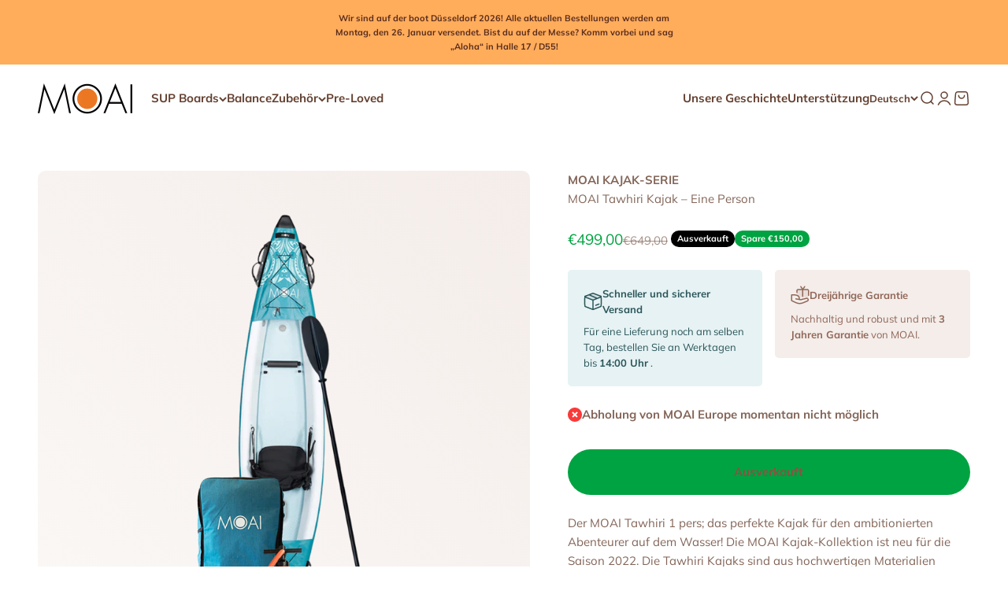

--- FILE ---
content_type: text/html; charset=utf-8
request_url: https://moaithebrand.com/de/products/moai-tawhiri-one-person
body_size: 42452
content:
<!doctype html>

<html lang="de" dir="ltr">
  <head>
    <meta charset="utf-8">
    <meta name="viewport" content="width=device-width, initial-scale=1.0, height=device-height, minimum-scale=1.0, maximum-scale=1.0">
    <meta name="theme-color" content="#ffffff">

    <title>MOAI Tawhiri Kajak – Eine Person</title><meta name="description" content="Der MOAI Tawhiri 1 pers; das perfekte Kajak für den ambitionierten Abenteurer auf dem Wasser! Die MOAI Kajak-Kollektion ist neu für die Saison 2022. Die Tawhiri Kajaks sind aus hochwertigen Materialien gefertigt. Die Kollektion umfasst drei verschiedene Kajaktypen, den Kanaloa, den Tangaloa und den Tawhiri. Alle drei K"><link rel="canonical" href="https://moaithebrand.com/de/products/moai-tawhiri-one-person"><link rel="shortcut icon" href="//moaithebrand.com/cdn/shop/files/favicon_97e3dbe5-9d48-479c-9368-10e83c95eff3.png?v=1711460199&width=96">
      <link rel="apple-touch-icon" href="//moaithebrand.com/cdn/shop/files/favicon_97e3dbe5-9d48-479c-9368-10e83c95eff3.png?v=1711460199&width=180"><link rel="preconnect" href="https://cdn.shopify.com">
    <link rel="preconnect" href="https://fonts.shopifycdn.com" crossorigin>
    <link rel="dns-prefetch" href="https://productreviews.shopifycdn.com"><link rel="preload" href="//moaithebrand.com/cdn/fonts/petrona/petrona_n4.ba8a3238dead492e2024dc34ddb3d60af325e68d.woff2" as="font" type="font/woff2" crossorigin><link rel="preload" href="//moaithebrand.com/cdn/fonts/muli/muli_n4.e949947cfff05efcc994b2e2db40359a04fa9a92.woff2" as="font" type="font/woff2" crossorigin><meta property="og:type" content="product">
  <meta property="og:title" content="MOAI Tawhiri Kajak – Eine Person">
  <meta property="product:price:amount" content="499,00">
  <meta property="product:price:currency" content="EUR">
  <meta property="product:availability" content="out of stock"><meta property="og:image" content="http://moaithebrand.com/cdn/shop/files/th1-00.png?v=1718975638&width=2048">
  <meta property="og:image:secure_url" content="https://moaithebrand.com/cdn/shop/files/th1-00.png?v=1718975638&width=2048">
  <meta property="og:image:width" content="1000">
  <meta property="og:image:height" content="1000"><meta property="og:description" content="Der MOAI Tawhiri 1 pers; das perfekte Kajak für den ambitionierten Abenteurer auf dem Wasser! Die MOAI Kajak-Kollektion ist neu für die Saison 2022. Die Tawhiri Kajaks sind aus hochwertigen Materialien gefertigt. Die Kollektion umfasst drei verschiedene Kajaktypen, den Kanaloa, den Tangaloa und den Tawhiri. Alle drei K"><meta property="og:url" content="https://moaithebrand.com/de/products/moai-tawhiri-one-person">
<meta property="og:site_name" content="MOAI"><meta name="twitter:card" content="summary"><meta name="twitter:title" content="MOAI Tawhiri Kajak – Eine Person">
  <meta name="twitter:description" content="Der MOAI Tawhiri 1 pers; das perfekte Kajak für den ambitionierten Abenteurer auf dem Wasser! Die MOAI Kajak-Kollektion ist neu für die Saison 2022. Die Tawhiri Kajaks sind aus hochwertigen Materialien gefertigt. Die Kollektion umfasst drei verschiedene Kajaktypen, den Kanaloa, den Tangaloa und den Tawhiri. Alle drei Kajaktypen sind für den ambitionierten Abenteurer mit dem bekannten MOAI-Design konzipiert. Das Tawhiri 1 Pers. ist für ruhige Seen, aber auch für raues Wasser geeignet. Jetzt können Sie sich ins Paradies paddeln!Alle Kajakpakete werden mit einem Kajakpaddel, Sitz, Pumpe und einer Tasche geliefert."><meta name="twitter:image" content="https://moaithebrand.com/cdn/shop/files/th1-00.png?crop=center&height=1200&v=1718975638&width=1200">
  <meta name="twitter:image:alt" content=""><script async crossorigin fetchpriority="high" src="/cdn/shopifycloud/importmap-polyfill/es-modules-shim.2.4.0.js"></script>
<script type="application/ld+json">{"@context":"http:\/\/schema.org\/","@id":"\/de\/products\/moai-tawhiri-one-person#product","@type":"Product","brand":{"@type":"Brand","name":"MOAI"},"category":"Kajaks","description":"Der MOAI Tawhiri 1 pers; das perfekte Kajak für den ambitionierten Abenteurer auf dem Wasser! Die MOAI Kajak-Kollektion ist neu für die Saison 2022. Die Tawhiri Kajaks sind aus hochwertigen Materialien gefertigt. Die Kollektion umfasst drei verschiedene Kajaktypen, den Kanaloa, den Tangaloa und den Tawhiri. Alle drei Kajaktypen sind für den ambitionierten Abenteurer mit dem bekannten MOAI-Design konzipiert. Das Tawhiri 1 Pers. ist für ruhige Seen, aber auch für raues Wasser geeignet. Jetzt können Sie sich ins Paradies paddeln!Alle Kajakpakete werden mit einem Kajakpaddel, Sitz, Pumpe und einer Tasche geliefert.","gtin":"7423414569544","image":"https:\/\/moaithebrand.com\/cdn\/shop\/files\/th1-00.png?v=1718975638\u0026width=1920","name":"MOAI Tawhiri Kajak – Eine Person","offers":{"@id":"\/de\/products\/moai-tawhiri-one-person?variant=48568552522073#offer","@type":"Offer","availability":"http:\/\/schema.org\/OutOfStock","price":"499.00","priceCurrency":"EUR","url":"https:\/\/moaithebrand.com\/de\/products\/moai-tawhiri-one-person?variant=48568552522073"},"sku":"M-21KO1P","url":"https:\/\/moaithebrand.com\/de\/products\/moai-tawhiri-one-person"}</script><script type="application/ld+json">
  {
    "@context": "https://schema.org",
    "@type": "BreadcrumbList",
    "itemListElement": [{
        "@type": "ListItem",
        "position": 1,
        "name": "Home",
        "item": "https://moaithebrand.com"
      },{
            "@type": "ListItem",
            "position": 2,
            "name": "MOAI Tawhiri Kajak – Eine Person",
            "item": "https://moaithebrand.com/de/products/moai-tawhiri-one-person"
          }]
  }
</script><style>/* Typography (heading) */
  @font-face {
  font-family: Petrona;
  font-weight: 400;
  font-style: normal;
  font-display: fallback;
  src: url("//moaithebrand.com/cdn/fonts/petrona/petrona_n4.ba8a3238dead492e2024dc34ddb3d60af325e68d.woff2") format("woff2"),
       url("//moaithebrand.com/cdn/fonts/petrona/petrona_n4.0d9e908ac91871503cab7812e04f186692860498.woff") format("woff");
}

@font-face {
  font-family: Petrona;
  font-weight: 400;
  font-style: italic;
  font-display: fallback;
  src: url("//moaithebrand.com/cdn/fonts/petrona/petrona_i4.6cfb1298dc02699a53f310217eaa87aac82dbfa3.woff2") format("woff2"),
       url("//moaithebrand.com/cdn/fonts/petrona/petrona_i4.723ae85ef182a3e856c3bc4a2e95d97ed9131e13.woff") format("woff");
}

/* Typography (body) */
  @font-face {
  font-family: Muli;
  font-weight: 400;
  font-style: normal;
  font-display: fallback;
  src: url("//moaithebrand.com/cdn/fonts/muli/muli_n4.e949947cfff05efcc994b2e2db40359a04fa9a92.woff2") format("woff2"),
       url("//moaithebrand.com/cdn/fonts/muli/muli_n4.35355e4a0c27c9bc94d9af3f9bcb586d8229277a.woff") format("woff");
}

@font-face {
  font-family: Muli;
  font-weight: 400;
  font-style: italic;
  font-display: fallback;
  src: url("//moaithebrand.com/cdn/fonts/muli/muli_i4.c0a1ea800bab5884ab82e4eb25a6bd25121bd08c.woff2") format("woff2"),
       url("//moaithebrand.com/cdn/fonts/muli/muli_i4.a6c39b1b31d876de7f99b3646461aa87120de6ed.woff") format("woff");
}

@font-face {
  font-family: Muli;
  font-weight: 700;
  font-style: normal;
  font-display: fallback;
  src: url("//moaithebrand.com/cdn/fonts/muli/muli_n7.c8c44d0404947d89610714223e630c4cbe005587.woff2") format("woff2"),
       url("//moaithebrand.com/cdn/fonts/muli/muli_n7.4cbcffea6175d46b4d67e9408244a5b38c2ac568.woff") format("woff");
}

@font-face {
  font-family: Muli;
  font-weight: 700;
  font-style: italic;
  font-display: fallback;
  src: url("//moaithebrand.com/cdn/fonts/muli/muli_i7.34eedbf231efa20bd065d55f6f71485730632c7b.woff2") format("woff2"),
       url("//moaithebrand.com/cdn/fonts/muli/muli_i7.2b4df846821493e68344d0b0212997d071bf38b7.woff") format("woff");
}

:root {
    /**
     * ---------------------------------------------------------------------
     * SPACING VARIABLES
     *
     * We are using a spacing inspired from frameworks like Tailwind CSS.
     * ---------------------------------------------------------------------
     */
    --spacing-0-5: 0.125rem; /* 2px */
    --spacing-1: 0.25rem; /* 4px */
    --spacing-1-5: 0.375rem; /* 6px */
    --spacing-2: 0.5rem; /* 8px */
    --spacing-2-5: 0.625rem; /* 10px */
    --spacing-3: 0.75rem; /* 12px */
    --spacing-3-5: 0.875rem; /* 14px */
    --spacing-4: 1rem; /* 16px */
    --spacing-4-5: 1.125rem; /* 18px */
    --spacing-5: 1.25rem; /* 20px */
    --spacing-5-5: 1.375rem; /* 22px */
    --spacing-6: 1.5rem; /* 24px */
    --spacing-6-5: 1.625rem; /* 26px */
    --spacing-7: 1.75rem; /* 28px */
    --spacing-7-5: 1.875rem; /* 30px */
    --spacing-8: 2rem; /* 32px */
    --spacing-8-5: 2.125rem; /* 34px */
    --spacing-9: 2.25rem; /* 36px */
    --spacing-9-5: 2.375rem; /* 38px */
    --spacing-10: 2.5rem; /* 40px */
    --spacing-11: 2.75rem; /* 44px */
    --spacing-12: 3rem; /* 48px */
    --spacing-14: 3.5rem; /* 56px */
    --spacing-16: 4rem; /* 64px */
    --spacing-18: 4.5rem; /* 72px */
    --spacing-20: 5rem; /* 80px */
    --spacing-24: 6rem; /* 96px */
    --spacing-28: 7rem; /* 112px */
    --spacing-32: 8rem; /* 128px */
    --spacing-36: 9rem; /* 144px */
    --spacing-40: 10rem; /* 160px */
    --spacing-44: 11rem; /* 176px */
    --spacing-48: 12rem; /* 192px */
    --spacing-52: 13rem; /* 208px */
    --spacing-56: 14rem; /* 224px */
    --spacing-60: 15rem; /* 240px */
    --spacing-64: 16rem; /* 256px */
    --spacing-72: 18rem; /* 288px */
    --spacing-80: 20rem; /* 320px */
    --spacing-96: 24rem; /* 384px */

    /* Container */
    --container-max-width: 1520px;
    --container-narrow-max-width: 1270px;
    --container-gutter: var(--spacing-5);
    --section-outer-spacing-block: var(--spacing-10);
    --section-inner-max-spacing-block: var(--spacing-9);
    --section-inner-spacing-inline: var(--container-gutter);
    --section-stack-spacing-block: var(--spacing-8);

    /* Grid gutter */
    --grid-gutter: var(--spacing-5);

    /* Product list settings */
    --product-list-row-gap: var(--spacing-8);
    --product-list-column-gap: var(--grid-gutter);

    /* Form settings */
    --input-gap: var(--spacing-2);
    --input-height: 2.625rem;
    --input-padding-inline: var(--spacing-4);

    /* Other sizes */
    --sticky-area-height: calc(var(--sticky-announcement-bar-enabled, 0) * var(--announcement-bar-height, 0px) + var(--sticky-header-enabled, 0) * var(--header-height, 0px));

    /* RTL support */
    --transform-logical-flip: 1;
    --transform-origin-start: left;
    --transform-origin-end: right;

    /**
     * ---------------------------------------------------------------------
     * TYPOGRAPHY
     * ---------------------------------------------------------------------
     */

    /* Font properties */
    --heading-font-family: Petrona, serif;
    --heading-font-weight: 400;
    --heading-font-style: normal;
    --heading-text-transform: normal;
    --heading-letter-spacing: -0.01em;
    --text-font-family: Muli, sans-serif;
    --text-font-weight: 400;
    --text-font-style: normal;
    --text-letter-spacing: 0.0em;

    /* Font sizes */
    --text-h0: 3rem;
    --text-h1: 2.5rem;
    --text-h2: 2rem;
    --text-h3: 1.5rem;
    --text-h4: 1.375rem;
    --text-h5: 1.125rem;
    --text-h6: 1rem;
    --text-xs: 0.6875rem;
    --text-sm: 0.75rem;
    --text-base: 0.875rem;
    --text-lg: 1.125rem;

    /**
     * ---------------------------------------------------------------------
     * COLORS
     * ---------------------------------------------------------------------
     */

    /* Color settings */--accent: 255 205 170;
    --text-primary: 131 101 88;
    --background-primary: 255 255 255;
    --dialog-background: 255 255 255;
    --border-color: var(--text-color, var(--text-primary)) / 0.12;

    /* Button colors */
    --button-background-primary: 255 205 170;
    --button-text-primary: 134 84 67;
    --button-background-secondary: 217 150 126;
    --button-text-secondary: 255 255 255;

    /* Status colors */
    --success-background: 224 244 232;
    --success-text: 0 163 65;
    --warning-background: 255 246 233;
    --warning-text: 255 183 74;
    --error-background: 254 231 231;
    --error-text: 248 58 58;

    /* Product colors */
    --on-sale-text: 0 163 65;
    --on-sale-badge-background: 0 163 65;
    --on-sale-badge-text: 255 255 255;
    --sold-out-badge-background: 0 0 0;
    --sold-out-badge-text: 255 255 255;
    --primary-badge-background: 42 85 90;
    --primary-badge-text: 255 255 255;
    --star-color: 255 183 74;
    --product-card-background: 253 249 246;
    --product-card-text: 42 85 90;

    /* Header colors */
    --header-background: 255 255 255;
    --header-text: 100 64 48;

    /* Footer colors */
    --footer-background: 122 100 87;
    --footer-text: 255 255 255;

    /* Rounded variables (used for border radius) */
    --rounded-xs: 0.25rem;
    --rounded-sm: 0.3125rem;
    --rounded: 0.625rem;
    --rounded-lg: 1.25rem;
    --rounded-full: 9999px;

    --rounded-button: 3.75rem;
    --rounded-input: 0.5rem;

    /* Box shadow */
    --shadow-sm: 0 2px 8px rgb(var(--text-primary) / 0.0);
    --shadow: 0 5px 15px rgb(var(--text-primary) / 0.0);
    --shadow-md: 0 5px 30px rgb(var(--text-primary) / 0.0);
    --shadow-block: 0px 10px 40px rgb(var(--text-primary) / 0.0);

    /**
     * ---------------------------------------------------------------------
     * OTHER
     * ---------------------------------------------------------------------
     */

    --stagger-products-reveal-opacity: 0;
    --cursor-close-svg-url: url(//moaithebrand.com/cdn/shop/t/35/assets/cursor-close.svg?v=147174565022153725511760006801);
    --cursor-zoom-in-svg-url: url(//moaithebrand.com/cdn/shop/t/35/assets/cursor-zoom-in.svg?v=154953035094101115921760006801);
    --cursor-zoom-out-svg-url: url(//moaithebrand.com/cdn/shop/t/35/assets/cursor-zoom-out.svg?v=16155520337305705181760006801);
    --checkmark-svg-url: url(//moaithebrand.com/cdn/shop/t/35/assets/checkmark.svg?v=130659975584484002771760006801);
  }

  [dir="rtl"]:root {
    /* RTL support */
    --transform-logical-flip: -1;
    --transform-origin-start: right;
    --transform-origin-end: left;
  }

  @media screen and (min-width: 700px) {
    :root {
      /* Typography (font size) */
      --text-h0: 4rem;
      --text-h1: 3rem;
      --text-h2: 2.5rem;
      --text-h3: 2rem;
      --text-h4: 1.625rem;
      --text-h5: 1.25rem;
      --text-h6: 1.125rem;

      --text-xs: 0.6875rem;
      --text-sm: 0.8125rem;
      --text-base: 0.9375rem;
      --text-lg: 1.1875rem;

      /* Spacing */
      --container-gutter: 2rem;
      --section-outer-spacing-block: var(--spacing-14);
      --section-inner-max-spacing-block: var(--spacing-10);
      --section-inner-spacing-inline: var(--spacing-12);
      --section-stack-spacing-block: var(--spacing-12);

      /* Grid gutter */
      --grid-gutter: var(--spacing-6);

      /* Product list settings */
      --product-list-row-gap: var(--spacing-12);

      /* Form settings */
      --input-gap: 1rem;
      --input-height: 3.125rem;
      --input-padding-inline: var(--spacing-5);
    }
  }

  @media screen and (min-width: 1000px) {
    :root {
      /* Spacing settings */
      --container-gutter: var(--spacing-12);
      --section-outer-spacing-block: var(--spacing-16);
      --section-inner-max-spacing-block: var(--spacing-14);
      --section-inner-spacing-inline: var(--spacing-16);
      --section-stack-spacing-block: var(--spacing-12);
    }
  }

  @media screen and (min-width: 1150px) {
    :root {
      /* Spacing settings */
      --container-gutter: var(--spacing-12);
      --section-outer-spacing-block: var(--spacing-16);
      --section-inner-max-spacing-block: var(--spacing-14);
      --section-inner-spacing-inline: var(--spacing-16);
      --section-stack-spacing-block: var(--spacing-12);
    }
  }

  @media screen and (min-width: 1400px) {
    :root {
      /* Typography (font size) */
      --text-h0: 5rem;
      --text-h1: 3.75rem;
      --text-h2: 3rem;
      --text-h3: 2.25rem;
      --text-h4: 2rem;
      --text-h5: 1.5rem;
      --text-h6: 1.25rem;

      --section-outer-spacing-block: var(--spacing-20);
      --section-inner-max-spacing-block: var(--spacing-16);
      --section-inner-spacing-inline: var(--spacing-18);
    }
  }

  @media screen and (min-width: 1600px) {
    :root {
      --section-outer-spacing-block: var(--spacing-20);
      --section-inner-max-spacing-block: var(--spacing-18);
      --section-inner-spacing-inline: var(--spacing-20);
    }
  }

  /**
   * ---------------------------------------------------------------------
   * LIQUID DEPENDANT CSS
   *
   * Our main CSS is Liquid free, but some very specific features depend on
   * theme settings, so we have them here
   * ---------------------------------------------------------------------
   */@media screen and (pointer: fine) {
        /* The !important are for the Shopify Payment button to ensure we override the default from Shopify styles */
        .button:not([disabled]):not(.button--outline):hover, .btn:not([disabled]):hover, .shopify-payment-button__button--unbranded:not([disabled]):hover {
          background-color: transparent !important;
          color: rgb(var(--button-outline-color) / var(--button-background-opacity, 1)) !important;
          box-shadow: inset 0 0 0 2px currentColor !important;
        }

        .button--outline:not([disabled]):hover {
          background: rgb(var(--button-background));
          color: rgb(var(--button-text-color));
          box-shadow: inset 0 0 0 2px rgb(var(--button-background));
        }
      }</style><script>
  // This allows to expose several variables to the global scope, to be used in scripts
  window.themeVariables = {
    settings: {
      showPageTransition: null,
      staggerProductsApparition: true,
      reduceDrawerAnimation: true,
      reduceMenuAnimation: true,
      headingApparition: "split_rotation",
      pageType: "product",
      moneyFormat: "€{{amount_with_comma_separator}}",
      moneyWithCurrencyFormat: "€{{amount_with_comma_separator}} EUR",
      currencyCodeEnabled: false,
      cartType: "drawer",
      showDiscount: true,
      discountMode: "saving",
      pageBackground: "#ffffff",
      textColor: "#836558"
    },

    strings: {
      accessibilityClose: "Schließen",
      accessibilityNext: "Vor",
      accessibilityPrevious: "Zurück",
      closeGallery: "Galerie schließen",
      zoomGallery: "Bild vergrößern",
      errorGallery: "Bild kann nicht geladen werden",
      searchNoResults: "Keine Treffer",
      addOrderNote: "Bestellhinweis hinzufügen",
      editOrderNote: "Bestellhinweis bearbeiten",
      shippingEstimatorNoResults: "Tut uns leid, aber wir verschicken leider nicht an deine Adresse.",
      shippingEstimatorOneResult: "Für deine Adresse gibt es einen Versandtarif:",
      shippingEstimatorMultipleResults: "Für deine Adresse gibt es mehrere Versandtarife:",
      shippingEstimatorError: "Beim Berechnen der Versandkosten ist ein Fehler aufgetreten:"
    },

    breakpoints: {
      'sm': 'screen and (min-width: 700px)',
      'md': 'screen and (min-width: 1000px)',
      'lg': 'screen and (min-width: 1150px)',
      'xl': 'screen and (min-width: 1400px)',

      'sm-max': 'screen and (max-width: 699px)',
      'md-max': 'screen and (max-width: 999px)',
      'lg-max': 'screen and (max-width: 1149px)',
      'xl-max': 'screen and (max-width: 1399px)'
    }
  };

  // For detecting native share
  document.documentElement.classList.add(`native-share--${navigator.share ? 'enabled' : 'disabled'}`);// We save the product ID in local storage to be eventually used for recently viewed section
    try {
      const recentlyViewedProducts = new Set(JSON.parse(localStorage.getItem('theme:recently-viewed-products') || '[]'));

      recentlyViewedProducts.delete(8993909801305); // Delete first to re-move the product
      recentlyViewedProducts.add(8993909801305);

      localStorage.setItem('theme:recently-viewed-products', JSON.stringify(Array.from(recentlyViewedProducts.values()).reverse()));
    } catch (e) {
      // Safari in private mode does not allow setting item, we silently fail
    }</script><script type="importmap">{
        "imports": {
          "vendor": "//moaithebrand.com/cdn/shop/t/35/assets/vendor.min.js?v=166563502121812900551760006750",
          "theme": "//moaithebrand.com/cdn/shop/t/35/assets/theme.js?v=63782355822096238611760006750",
          "photoswipe": "//moaithebrand.com/cdn/shop/t/35/assets/photoswipe.min.js?v=13374349288281597431760006750"
        }
      }
    </script>

    <script type="module" src="//moaithebrand.com/cdn/shop/t/35/assets/vendor.min.js?v=166563502121812900551760006750"></script>
    <script type="module" src="//moaithebrand.com/cdn/shop/t/35/assets/theme.js?v=63782355822096238611760006750"></script>

    <script>window.performance && window.performance.mark && window.performance.mark('shopify.content_for_header.start');</script><meta name="google-site-verification" content="aRTVeJkBJmEZyCdPx-6v7SiMd90WKwsjKB1uL45naJM">
<meta name="facebook-domain-verification" content="ldcx04kar6lo1t98q3z7in7impfsch">
<meta id="shopify-digital-wallet" name="shopify-digital-wallet" content="/77070565721/digital_wallets/dialog">
<meta name="shopify-checkout-api-token" content="e24aa7208faa8ce4a343ca0d78992280">
<meta id="in-context-paypal-metadata" data-shop-id="77070565721" data-venmo-supported="false" data-environment="production" data-locale="de_DE" data-paypal-v4="true" data-currency="EUR">
<link rel="alternate" hreflang="x-default" href="https://moaithebrand.com/products/moai-tawhiri-one-person">
<link rel="alternate" hreflang="en" href="https://moaithebrand.com/products/moai-tawhiri-one-person">
<link rel="alternate" hreflang="de" href="https://moaithebrand.com/de/products/moai-tawhiri-one-person">
<link rel="alternate" hreflang="nl" href="https://moaithebrand.com/nl/products/moai-tawhiri-one-person">
<link rel="alternate" type="application/json+oembed" href="https://moaithebrand.com/de/products/moai-tawhiri-one-person.oembed">
<script async="async" src="/checkouts/internal/preloads.js?locale=de-NL"></script>
<link rel="preconnect" href="https://shop.app" crossorigin="anonymous">
<script async="async" src="https://shop.app/checkouts/internal/preloads.js?locale=de-NL&shop_id=77070565721" crossorigin="anonymous"></script>
<script id="apple-pay-shop-capabilities" type="application/json">{"shopId":77070565721,"countryCode":"NL","currencyCode":"EUR","merchantCapabilities":["supports3DS"],"merchantId":"gid:\/\/shopify\/Shop\/77070565721","merchantName":"MOAI","requiredBillingContactFields":["postalAddress","email"],"requiredShippingContactFields":["postalAddress","email"],"shippingType":"shipping","supportedNetworks":["visa","maestro","masterCard","amex"],"total":{"type":"pending","label":"MOAI","amount":"1.00"},"shopifyPaymentsEnabled":true,"supportsSubscriptions":true}</script>
<script id="shopify-features" type="application/json">{"accessToken":"e24aa7208faa8ce4a343ca0d78992280","betas":["rich-media-storefront-analytics"],"domain":"moaithebrand.com","predictiveSearch":true,"shopId":77070565721,"locale":"de"}</script>
<script>var Shopify = Shopify || {};
Shopify.shop = "c89d3f.myshopify.com";
Shopify.locale = "de";
Shopify.currency = {"active":"EUR","rate":"1.0"};
Shopify.country = "NL";
Shopify.theme = {"name":"Impact","id":188009349465,"schema_name":"Impact","schema_version":"6.11.2","theme_store_id":1190,"role":"main"};
Shopify.theme.handle = "null";
Shopify.theme.style = {"id":null,"handle":null};
Shopify.cdnHost = "moaithebrand.com/cdn";
Shopify.routes = Shopify.routes || {};
Shopify.routes.root = "/de/";</script>
<script type="module">!function(o){(o.Shopify=o.Shopify||{}).modules=!0}(window);</script>
<script>!function(o){function n(){var o=[];function n(){o.push(Array.prototype.slice.apply(arguments))}return n.q=o,n}var t=o.Shopify=o.Shopify||{};t.loadFeatures=n(),t.autoloadFeatures=n()}(window);</script>
<script>
  window.ShopifyPay = window.ShopifyPay || {};
  window.ShopifyPay.apiHost = "shop.app\/pay";
  window.ShopifyPay.redirectState = null;
</script>
<script id="shop-js-analytics" type="application/json">{"pageType":"product"}</script>
<script defer="defer" async type="module" src="//moaithebrand.com/cdn/shopifycloud/shop-js/modules/v2/client.init-shop-cart-sync_kxAhZfSm.de.esm.js"></script>
<script defer="defer" async type="module" src="//moaithebrand.com/cdn/shopifycloud/shop-js/modules/v2/chunk.common_5BMd6ono.esm.js"></script>
<script type="module">
  await import("//moaithebrand.com/cdn/shopifycloud/shop-js/modules/v2/client.init-shop-cart-sync_kxAhZfSm.de.esm.js");
await import("//moaithebrand.com/cdn/shopifycloud/shop-js/modules/v2/chunk.common_5BMd6ono.esm.js");

  window.Shopify.SignInWithShop?.initShopCartSync?.({"fedCMEnabled":true,"windoidEnabled":true});

</script>
<script>
  window.Shopify = window.Shopify || {};
  if (!window.Shopify.featureAssets) window.Shopify.featureAssets = {};
  window.Shopify.featureAssets['shop-js'] = {"shop-cart-sync":["modules/v2/client.shop-cart-sync_81xuAXRO.de.esm.js","modules/v2/chunk.common_5BMd6ono.esm.js"],"init-fed-cm":["modules/v2/client.init-fed-cm_B2l2C8gd.de.esm.js","modules/v2/chunk.common_5BMd6ono.esm.js"],"shop-button":["modules/v2/client.shop-button_DteRmTIv.de.esm.js","modules/v2/chunk.common_5BMd6ono.esm.js"],"init-windoid":["modules/v2/client.init-windoid_BrVTPDHy.de.esm.js","modules/v2/chunk.common_5BMd6ono.esm.js"],"shop-cash-offers":["modules/v2/client.shop-cash-offers_uZhaqfcC.de.esm.js","modules/v2/chunk.common_5BMd6ono.esm.js","modules/v2/chunk.modal_DhTZgVSk.esm.js"],"shop-toast-manager":["modules/v2/client.shop-toast-manager_lTRStNPf.de.esm.js","modules/v2/chunk.common_5BMd6ono.esm.js"],"init-shop-email-lookup-coordinator":["modules/v2/client.init-shop-email-lookup-coordinator_BhyMm2Vh.de.esm.js","modules/v2/chunk.common_5BMd6ono.esm.js"],"pay-button":["modules/v2/client.pay-button_uIj7-e2V.de.esm.js","modules/v2/chunk.common_5BMd6ono.esm.js"],"avatar":["modules/v2/client.avatar_BTnouDA3.de.esm.js"],"init-shop-cart-sync":["modules/v2/client.init-shop-cart-sync_kxAhZfSm.de.esm.js","modules/v2/chunk.common_5BMd6ono.esm.js"],"shop-login-button":["modules/v2/client.shop-login-button_hqVUT9QF.de.esm.js","modules/v2/chunk.common_5BMd6ono.esm.js","modules/v2/chunk.modal_DhTZgVSk.esm.js"],"init-customer-accounts-sign-up":["modules/v2/client.init-customer-accounts-sign-up_0Oyvgx7Z.de.esm.js","modules/v2/client.shop-login-button_hqVUT9QF.de.esm.js","modules/v2/chunk.common_5BMd6ono.esm.js","modules/v2/chunk.modal_DhTZgVSk.esm.js"],"init-shop-for-new-customer-accounts":["modules/v2/client.init-shop-for-new-customer-accounts_DojLPa1w.de.esm.js","modules/v2/client.shop-login-button_hqVUT9QF.de.esm.js","modules/v2/chunk.common_5BMd6ono.esm.js","modules/v2/chunk.modal_DhTZgVSk.esm.js"],"init-customer-accounts":["modules/v2/client.init-customer-accounts_DWlFj6gc.de.esm.js","modules/v2/client.shop-login-button_hqVUT9QF.de.esm.js","modules/v2/chunk.common_5BMd6ono.esm.js","modules/v2/chunk.modal_DhTZgVSk.esm.js"],"shop-follow-button":["modules/v2/client.shop-follow-button_BEIcZOGj.de.esm.js","modules/v2/chunk.common_5BMd6ono.esm.js","modules/v2/chunk.modal_DhTZgVSk.esm.js"],"lead-capture":["modules/v2/client.lead-capture_BSpzCmmh.de.esm.js","modules/v2/chunk.common_5BMd6ono.esm.js","modules/v2/chunk.modal_DhTZgVSk.esm.js"],"checkout-modal":["modules/v2/client.checkout-modal_8HiTfxyj.de.esm.js","modules/v2/chunk.common_5BMd6ono.esm.js","modules/v2/chunk.modal_DhTZgVSk.esm.js"],"shop-login":["modules/v2/client.shop-login_Fe0VhLV0.de.esm.js","modules/v2/chunk.common_5BMd6ono.esm.js","modules/v2/chunk.modal_DhTZgVSk.esm.js"],"payment-terms":["modules/v2/client.payment-terms_C8PkVPzh.de.esm.js","modules/v2/chunk.common_5BMd6ono.esm.js","modules/v2/chunk.modal_DhTZgVSk.esm.js"]};
</script>
<script>(function() {
  var isLoaded = false;
  function asyncLoad() {
    if (isLoaded) return;
    isLoaded = true;
    var urls = ["https:\/\/widget.trustpilot.com\/bootstrap\/v5\/tp.widget.sync.bootstrap.min.js?shop=c89d3f.myshopify.com","https:\/\/ecommplugins-scripts.trustpilot.com\/v2.1\/js\/header.min.js?settings=eyJrZXkiOiJxZmU5clhMZnhERUJjbVp5IiwicyI6InNrdSJ9\u0026shop=c89d3f.myshopify.com","https:\/\/ecommplugins-trustboxsettings.trustpilot.com\/c89d3f.myshopify.com.js?settings=1726474090984\u0026shop=c89d3f.myshopify.com"];
    for (var i = 0; i < urls.length; i++) {
      var s = document.createElement('script');
      s.type = 'text/javascript';
      s.async = true;
      s.src = urls[i];
      var x = document.getElementsByTagName('script')[0];
      x.parentNode.insertBefore(s, x);
    }
  };
  if(window.attachEvent) {
    window.attachEvent('onload', asyncLoad);
  } else {
    window.addEventListener('load', asyncLoad, false);
  }
})();</script>
<script id="__st">var __st={"a":77070565721,"offset":3600,"reqid":"ef26a94d-e85f-4044-aba8-d2c87e986176-1768965935","pageurl":"moaithebrand.com\/de\/products\/moai-tawhiri-one-person","u":"8644fd401dcf","p":"product","rtyp":"product","rid":8993909801305};</script>
<script>window.ShopifyPaypalV4VisibilityTracking = true;</script>
<script id="captcha-bootstrap">!function(){'use strict';const t='contact',e='account',n='new_comment',o=[[t,t],['blogs',n],['comments',n],[t,'customer']],c=[[e,'customer_login'],[e,'guest_login'],[e,'recover_customer_password'],[e,'create_customer']],r=t=>t.map((([t,e])=>`form[action*='/${t}']:not([data-nocaptcha='true']) input[name='form_type'][value='${e}']`)).join(','),a=t=>()=>t?[...document.querySelectorAll(t)].map((t=>t.form)):[];function s(){const t=[...o],e=r(t);return a(e)}const i='password',u='form_key',d=['recaptcha-v3-token','g-recaptcha-response','h-captcha-response',i],f=()=>{try{return window.sessionStorage}catch{return}},m='__shopify_v',_=t=>t.elements[u];function p(t,e,n=!1){try{const o=window.sessionStorage,c=JSON.parse(o.getItem(e)),{data:r}=function(t){const{data:e,action:n}=t;return t[m]||n?{data:e,action:n}:{data:t,action:n}}(c);for(const[e,n]of Object.entries(r))t.elements[e]&&(t.elements[e].value=n);n&&o.removeItem(e)}catch(o){console.error('form repopulation failed',{error:o})}}const l='form_type',E='cptcha';function T(t){t.dataset[E]=!0}const w=window,h=w.document,L='Shopify',v='ce_forms',y='captcha';let A=!1;((t,e)=>{const n=(g='f06e6c50-85a8-45c8-87d0-21a2b65856fe',I='https://cdn.shopify.com/shopifycloud/storefront-forms-hcaptcha/ce_storefront_forms_captcha_hcaptcha.v1.5.2.iife.js',D={infoText:'Durch hCaptcha geschützt',privacyText:'Datenschutz',termsText:'Allgemeine Geschäftsbedingungen'},(t,e,n)=>{const o=w[L][v],c=o.bindForm;if(c)return c(t,g,e,D).then(n);var r;o.q.push([[t,g,e,D],n]),r=I,A||(h.body.append(Object.assign(h.createElement('script'),{id:'captcha-provider',async:!0,src:r})),A=!0)});var g,I,D;w[L]=w[L]||{},w[L][v]=w[L][v]||{},w[L][v].q=[],w[L][y]=w[L][y]||{},w[L][y].protect=function(t,e){n(t,void 0,e),T(t)},Object.freeze(w[L][y]),function(t,e,n,w,h,L){const[v,y,A,g]=function(t,e,n){const i=e?o:[],u=t?c:[],d=[...i,...u],f=r(d),m=r(i),_=r(d.filter((([t,e])=>n.includes(e))));return[a(f),a(m),a(_),s()]}(w,h,L),I=t=>{const e=t.target;return e instanceof HTMLFormElement?e:e&&e.form},D=t=>v().includes(t);t.addEventListener('submit',(t=>{const e=I(t);if(!e)return;const n=D(e)&&!e.dataset.hcaptchaBound&&!e.dataset.recaptchaBound,o=_(e),c=g().includes(e)&&(!o||!o.value);(n||c)&&t.preventDefault(),c&&!n&&(function(t){try{if(!f())return;!function(t){const e=f();if(!e)return;const n=_(t);if(!n)return;const o=n.value;o&&e.removeItem(o)}(t);const e=Array.from(Array(32),(()=>Math.random().toString(36)[2])).join('');!function(t,e){_(t)||t.append(Object.assign(document.createElement('input'),{type:'hidden',name:u})),t.elements[u].value=e}(t,e),function(t,e){const n=f();if(!n)return;const o=[...t.querySelectorAll(`input[type='${i}']`)].map((({name:t})=>t)),c=[...d,...o],r={};for(const[a,s]of new FormData(t).entries())c.includes(a)||(r[a]=s);n.setItem(e,JSON.stringify({[m]:1,action:t.action,data:r}))}(t,e)}catch(e){console.error('failed to persist form',e)}}(e),e.submit())}));const S=(t,e)=>{t&&!t.dataset[E]&&(n(t,e.some((e=>e===t))),T(t))};for(const o of['focusin','change'])t.addEventListener(o,(t=>{const e=I(t);D(e)&&S(e,y())}));const B=e.get('form_key'),M=e.get(l),P=B&&M;t.addEventListener('DOMContentLoaded',(()=>{const t=y();if(P)for(const e of t)e.elements[l].value===M&&p(e,B);[...new Set([...A(),...v().filter((t=>'true'===t.dataset.shopifyCaptcha))])].forEach((e=>S(e,t)))}))}(h,new URLSearchParams(w.location.search),n,t,e,['guest_login'])})(!0,!0)}();</script>
<script integrity="sha256-4kQ18oKyAcykRKYeNunJcIwy7WH5gtpwJnB7kiuLZ1E=" data-source-attribution="shopify.loadfeatures" defer="defer" src="//moaithebrand.com/cdn/shopifycloud/storefront/assets/storefront/load_feature-a0a9edcb.js" crossorigin="anonymous"></script>
<script crossorigin="anonymous" defer="defer" src="//moaithebrand.com/cdn/shopifycloud/storefront/assets/shopify_pay/storefront-65b4c6d7.js?v=20250812"></script>
<script data-source-attribution="shopify.dynamic_checkout.dynamic.init">var Shopify=Shopify||{};Shopify.PaymentButton=Shopify.PaymentButton||{isStorefrontPortableWallets:!0,init:function(){window.Shopify.PaymentButton.init=function(){};var t=document.createElement("script");t.src="https://moaithebrand.com/cdn/shopifycloud/portable-wallets/latest/portable-wallets.de.js",t.type="module",document.head.appendChild(t)}};
</script>
<script data-source-attribution="shopify.dynamic_checkout.buyer_consent">
  function portableWalletsHideBuyerConsent(e){var t=document.getElementById("shopify-buyer-consent"),n=document.getElementById("shopify-subscription-policy-button");t&&n&&(t.classList.add("hidden"),t.setAttribute("aria-hidden","true"),n.removeEventListener("click",e))}function portableWalletsShowBuyerConsent(e){var t=document.getElementById("shopify-buyer-consent"),n=document.getElementById("shopify-subscription-policy-button");t&&n&&(t.classList.remove("hidden"),t.removeAttribute("aria-hidden"),n.addEventListener("click",e))}window.Shopify?.PaymentButton&&(window.Shopify.PaymentButton.hideBuyerConsent=portableWalletsHideBuyerConsent,window.Shopify.PaymentButton.showBuyerConsent=portableWalletsShowBuyerConsent);
</script>
<script>
  function portableWalletsCleanup(e){e&&e.src&&console.error("Failed to load portable wallets script "+e.src);var t=document.querySelectorAll("shopify-accelerated-checkout .shopify-payment-button__skeleton, shopify-accelerated-checkout-cart .wallet-cart-button__skeleton"),e=document.getElementById("shopify-buyer-consent");for(let e=0;e<t.length;e++)t[e].remove();e&&e.remove()}function portableWalletsNotLoadedAsModule(e){e instanceof ErrorEvent&&"string"==typeof e.message&&e.message.includes("import.meta")&&"string"==typeof e.filename&&e.filename.includes("portable-wallets")&&(window.removeEventListener("error",portableWalletsNotLoadedAsModule),window.Shopify.PaymentButton.failedToLoad=e,"loading"===document.readyState?document.addEventListener("DOMContentLoaded",window.Shopify.PaymentButton.init):window.Shopify.PaymentButton.init())}window.addEventListener("error",portableWalletsNotLoadedAsModule);
</script>

<script type="module" src="https://moaithebrand.com/cdn/shopifycloud/portable-wallets/latest/portable-wallets.de.js" onError="portableWalletsCleanup(this)" crossorigin="anonymous"></script>
<script nomodule>
  document.addEventListener("DOMContentLoaded", portableWalletsCleanup);
</script>

<link id="shopify-accelerated-checkout-styles" rel="stylesheet" media="screen" href="https://moaithebrand.com/cdn/shopifycloud/portable-wallets/latest/accelerated-checkout-backwards-compat.css" crossorigin="anonymous">
<style id="shopify-accelerated-checkout-cart">
        #shopify-buyer-consent {
  margin-top: 1em;
  display: inline-block;
  width: 100%;
}

#shopify-buyer-consent.hidden {
  display: none;
}

#shopify-subscription-policy-button {
  background: none;
  border: none;
  padding: 0;
  text-decoration: underline;
  font-size: inherit;
  cursor: pointer;
}

#shopify-subscription-policy-button::before {
  box-shadow: none;
}

      </style>

<script>window.performance && window.performance.mark && window.performance.mark('shopify.content_for_header.end');</script>
<link href="//moaithebrand.com/cdn/shop/t/35/assets/theme.css?v=3935707126359067981760006750" rel="stylesheet" type="text/css" media="all" /><!-- BEGIN app block: shopify://apps/xo-insert-code/blocks/insert-code-header/72017b12-3679-442e-b23c-5c62460717f5 --><!-- XO-InsertCode Header -->


<script id="Cookiebot" src="https://consent.cookiebot.com/uc.js" data-cbid="c450685d-149b-4f78-b2b5-e700224172a1" data-blockingmode="auto" type="text/javascript"></script>

<!-- Start ProfitMetrics - GA4 - (v1) -->

<script>
function _pm_executeGtag() {
const scriptExists = document.querySelector('script[src^="https://www.googletagmanager.com/gtag/js?id="]');

if (scriptExists) {

window.dataLayer = window.dataLayer || [];
function gtag(){ dataLayer.push(arguments); }

gtag('config', 'G-23Y8EYP7GB');
gtag('config', 'G-KQZQY76GFR');

} else {
const script = document.createElement('script');
script.async = true;
script.id = 'profitmetrics-ga4-script-G-23Y8EYP7GB';
script.src = 'https://www.googletagmanager.com/gtag/js?id=G-23Y8EYP7GB';
document.head.appendChild(script);

script.addEventListener('load', function() {

window.dataLayer = window.dataLayer || [];
function gtag(){ dataLayer.push(arguments); }

gtag('config', 'G-23Y8EYP7GB');
gtag('config', 'G-KQZQY76GFR');

});
}
}


_pm_executeGtag();
</script>

<!-- End ProfitMetrics - GA4 - (v1) -->
  
<!-- Hotjar Tracking Code for MOAI the Brand -->
<script>
    (function(h,o,t,j,a,r){
        h.hj=h.hj||function(){(h.hj.q=h.hj.q||[]).push(arguments)};
        h._hjSettings={hjid:5024307,hjsv:6};
        a=o.getElementsByTagName('head')[0];
        r=o.createElement('script');r.async=1;
        r.src=t+h._hjSettings.hjid+j+h._hjSettings.hjsv;
        a.appendChild(r);
    })(window,document,'https://static.hotjar.com/c/hotjar-','.js?sv=');
</script>
  
<!-- End: XO-InsertCode Header -->


<!-- END app block --><script src="https://cdn.shopify.com/extensions/019bd5d8-446c-7ad9-8517-7a53459a3244/salepify-808/assets/free-gift.script.js" type="text/javascript" defer="defer"></script>
<link href="https://monorail-edge.shopifysvc.com" rel="dns-prefetch">
<script>(function(){if ("sendBeacon" in navigator && "performance" in window) {try {var session_token_from_headers = performance.getEntriesByType('navigation')[0].serverTiming.find(x => x.name == '_s').description;} catch {var session_token_from_headers = undefined;}var session_cookie_matches = document.cookie.match(/_shopify_s=([^;]*)/);var session_token_from_cookie = session_cookie_matches && session_cookie_matches.length === 2 ? session_cookie_matches[1] : "";var session_token = session_token_from_headers || session_token_from_cookie || "";function handle_abandonment_event(e) {var entries = performance.getEntries().filter(function(entry) {return /monorail-edge.shopifysvc.com/.test(entry.name);});if (!window.abandonment_tracked && entries.length === 0) {window.abandonment_tracked = true;var currentMs = Date.now();var navigation_start = performance.timing.navigationStart;var payload = {shop_id: 77070565721,url: window.location.href,navigation_start,duration: currentMs - navigation_start,session_token,page_type: "product"};window.navigator.sendBeacon("https://monorail-edge.shopifysvc.com/v1/produce", JSON.stringify({schema_id: "online_store_buyer_site_abandonment/1.1",payload: payload,metadata: {event_created_at_ms: currentMs,event_sent_at_ms: currentMs}}));}}window.addEventListener('pagehide', handle_abandonment_event);}}());</script>
<script id="web-pixels-manager-setup">(function e(e,d,r,n,o){if(void 0===o&&(o={}),!Boolean(null===(a=null===(i=window.Shopify)||void 0===i?void 0:i.analytics)||void 0===a?void 0:a.replayQueue)){var i,a;window.Shopify=window.Shopify||{};var t=window.Shopify;t.analytics=t.analytics||{};var s=t.analytics;s.replayQueue=[],s.publish=function(e,d,r){return s.replayQueue.push([e,d,r]),!0};try{self.performance.mark("wpm:start")}catch(e){}var l=function(){var e={modern:/Edge?\/(1{2}[4-9]|1[2-9]\d|[2-9]\d{2}|\d{4,})\.\d+(\.\d+|)|Firefox\/(1{2}[4-9]|1[2-9]\d|[2-9]\d{2}|\d{4,})\.\d+(\.\d+|)|Chrom(ium|e)\/(9{2}|\d{3,})\.\d+(\.\d+|)|(Maci|X1{2}).+ Version\/(15\.\d+|(1[6-9]|[2-9]\d|\d{3,})\.\d+)([,.]\d+|)( \(\w+\)|)( Mobile\/\w+|) Safari\/|Chrome.+OPR\/(9{2}|\d{3,})\.\d+\.\d+|(CPU[ +]OS|iPhone[ +]OS|CPU[ +]iPhone|CPU IPhone OS|CPU iPad OS)[ +]+(15[._]\d+|(1[6-9]|[2-9]\d|\d{3,})[._]\d+)([._]\d+|)|Android:?[ /-](13[3-9]|1[4-9]\d|[2-9]\d{2}|\d{4,})(\.\d+|)(\.\d+|)|Android.+Firefox\/(13[5-9]|1[4-9]\d|[2-9]\d{2}|\d{4,})\.\d+(\.\d+|)|Android.+Chrom(ium|e)\/(13[3-9]|1[4-9]\d|[2-9]\d{2}|\d{4,})\.\d+(\.\d+|)|SamsungBrowser\/([2-9]\d|\d{3,})\.\d+/,legacy:/Edge?\/(1[6-9]|[2-9]\d|\d{3,})\.\d+(\.\d+|)|Firefox\/(5[4-9]|[6-9]\d|\d{3,})\.\d+(\.\d+|)|Chrom(ium|e)\/(5[1-9]|[6-9]\d|\d{3,})\.\d+(\.\d+|)([\d.]+$|.*Safari\/(?![\d.]+ Edge\/[\d.]+$))|(Maci|X1{2}).+ Version\/(10\.\d+|(1[1-9]|[2-9]\d|\d{3,})\.\d+)([,.]\d+|)( \(\w+\)|)( Mobile\/\w+|) Safari\/|Chrome.+OPR\/(3[89]|[4-9]\d|\d{3,})\.\d+\.\d+|(CPU[ +]OS|iPhone[ +]OS|CPU[ +]iPhone|CPU IPhone OS|CPU iPad OS)[ +]+(10[._]\d+|(1[1-9]|[2-9]\d|\d{3,})[._]\d+)([._]\d+|)|Android:?[ /-](13[3-9]|1[4-9]\d|[2-9]\d{2}|\d{4,})(\.\d+|)(\.\d+|)|Mobile Safari.+OPR\/([89]\d|\d{3,})\.\d+\.\d+|Android.+Firefox\/(13[5-9]|1[4-9]\d|[2-9]\d{2}|\d{4,})\.\d+(\.\d+|)|Android.+Chrom(ium|e)\/(13[3-9]|1[4-9]\d|[2-9]\d{2}|\d{4,})\.\d+(\.\d+|)|Android.+(UC? ?Browser|UCWEB|U3)[ /]?(15\.([5-9]|\d{2,})|(1[6-9]|[2-9]\d|\d{3,})\.\d+)\.\d+|SamsungBrowser\/(5\.\d+|([6-9]|\d{2,})\.\d+)|Android.+MQ{2}Browser\/(14(\.(9|\d{2,})|)|(1[5-9]|[2-9]\d|\d{3,})(\.\d+|))(\.\d+|)|K[Aa][Ii]OS\/(3\.\d+|([4-9]|\d{2,})\.\d+)(\.\d+|)/},d=e.modern,r=e.legacy,n=navigator.userAgent;return n.match(d)?"modern":n.match(r)?"legacy":"unknown"}(),u="modern"===l?"modern":"legacy",c=(null!=n?n:{modern:"",legacy:""})[u],f=function(e){return[e.baseUrl,"/wpm","/b",e.hashVersion,"modern"===e.buildTarget?"m":"l",".js"].join("")}({baseUrl:d,hashVersion:r,buildTarget:u}),m=function(e){var d=e.version,r=e.bundleTarget,n=e.surface,o=e.pageUrl,i=e.monorailEndpoint;return{emit:function(e){var a=e.status,t=e.errorMsg,s=(new Date).getTime(),l=JSON.stringify({metadata:{event_sent_at_ms:s},events:[{schema_id:"web_pixels_manager_load/3.1",payload:{version:d,bundle_target:r,page_url:o,status:a,surface:n,error_msg:t},metadata:{event_created_at_ms:s}}]});if(!i)return console&&console.warn&&console.warn("[Web Pixels Manager] No Monorail endpoint provided, skipping logging."),!1;try{return self.navigator.sendBeacon.bind(self.navigator)(i,l)}catch(e){}var u=new XMLHttpRequest;try{return u.open("POST",i,!0),u.setRequestHeader("Content-Type","text/plain"),u.send(l),!0}catch(e){return console&&console.warn&&console.warn("[Web Pixels Manager] Got an unhandled error while logging to Monorail."),!1}}}}({version:r,bundleTarget:l,surface:e.surface,pageUrl:self.location.href,monorailEndpoint:e.monorailEndpoint});try{o.browserTarget=l,function(e){var d=e.src,r=e.async,n=void 0===r||r,o=e.onload,i=e.onerror,a=e.sri,t=e.scriptDataAttributes,s=void 0===t?{}:t,l=document.createElement("script"),u=document.querySelector("head"),c=document.querySelector("body");if(l.async=n,l.src=d,a&&(l.integrity=a,l.crossOrigin="anonymous"),s)for(var f in s)if(Object.prototype.hasOwnProperty.call(s,f))try{l.dataset[f]=s[f]}catch(e){}if(o&&l.addEventListener("load",o),i&&l.addEventListener("error",i),u)u.appendChild(l);else{if(!c)throw new Error("Did not find a head or body element to append the script");c.appendChild(l)}}({src:f,async:!0,onload:function(){if(!function(){var e,d;return Boolean(null===(d=null===(e=window.Shopify)||void 0===e?void 0:e.analytics)||void 0===d?void 0:d.initialized)}()){var d=window.webPixelsManager.init(e)||void 0;if(d){var r=window.Shopify.analytics;r.replayQueue.forEach((function(e){var r=e[0],n=e[1],o=e[2];d.publishCustomEvent(r,n,o)})),r.replayQueue=[],r.publish=d.publishCustomEvent,r.visitor=d.visitor,r.initialized=!0}}},onerror:function(){return m.emit({status:"failed",errorMsg:"".concat(f," has failed to load")})},sri:function(e){var d=/^sha384-[A-Za-z0-9+/=]+$/;return"string"==typeof e&&d.test(e)}(c)?c:"",scriptDataAttributes:o}),m.emit({status:"loading"})}catch(e){m.emit({status:"failed",errorMsg:(null==e?void 0:e.message)||"Unknown error"})}}})({shopId: 77070565721,storefrontBaseUrl: "https://moaithebrand.com",extensionsBaseUrl: "https://extensions.shopifycdn.com/cdn/shopifycloud/web-pixels-manager",monorailEndpoint: "https://monorail-edge.shopifysvc.com/unstable/produce_batch",surface: "storefront-renderer",enabledBetaFlags: ["2dca8a86"],webPixelsConfigList: [{"id":"3105685849","configuration":"{\"pixel_id\":\"961204734782742\",\"pixel_type\":\"facebook_pixel\"}","eventPayloadVersion":"v1","runtimeContext":"OPEN","scriptVersion":"ca16bc87fe92b6042fbaa3acc2fbdaa6","type":"APP","apiClientId":2329312,"privacyPurposes":["ANALYTICS","MARKETING","SALE_OF_DATA"],"dataSharingAdjustments":{"protectedCustomerApprovalScopes":["read_customer_address","read_customer_email","read_customer_name","read_customer_personal_data","read_customer_phone"]}},{"id":"1991999833","configuration":"{\"pixelCode\":\"D00DURJC77UFPKFQD2UG\"}","eventPayloadVersion":"v1","runtimeContext":"STRICT","scriptVersion":"22e92c2ad45662f435e4801458fb78cc","type":"APP","apiClientId":4383523,"privacyPurposes":["ANALYTICS","MARKETING","SALE_OF_DATA"],"dataSharingAdjustments":{"protectedCustomerApprovalScopes":["read_customer_address","read_customer_email","read_customer_name","read_customer_personal_data","read_customer_phone"]}},{"id":"1951203673","configuration":"{\"config\":\"{\\\"google_tag_ids\\\":[\\\"G-7D2CD0JRPK\\\",\\\"AW-17125237960\\\",\\\"GT-NFRJW449\\\",\\\"G-KQZQY76GFR\\\",\\\"G-23Y8EYP7GB\\\",\\\"GTM-K2T7ZK7J\\\"],\\\"target_country\\\":\\\"ZZ\\\",\\\"gtag_events\\\":[{\\\"type\\\":\\\"search\\\",\\\"action_label\\\":[\\\"G-7D2CD0JRPK\\\",\\\"AW-17125237960\\\/aljnCNu7y9QaEMjJ-eU_\\\",\\\"G-KQZQY76GFR\\\",\\\"G-23Y8EYP7GB\\\"]},{\\\"type\\\":\\\"begin_checkout\\\",\\\"action_label\\\":[\\\"G-7D2CD0JRPK\\\",\\\"AW-17125237960\\\/2ixuCOG7y9QaEMjJ-eU_\\\",\\\"G-KQZQY76GFR\\\",\\\"G-23Y8EYP7GB\\\"]},{\\\"type\\\":\\\"view_item\\\",\\\"action_label\\\":[\\\"G-7D2CD0JRPK\\\",\\\"AW-17125237960\\\/mBznCNi7y9QaEMjJ-eU_\\\",\\\"MC-NM25VQ89JE\\\",\\\"G-KQZQY76GFR\\\",\\\"G-23Y8EYP7GB\\\"]},{\\\"type\\\":\\\"purchase\\\",\\\"action_label\\\":[\\\"G-7D2CD0JRPK\\\",\\\"AW-17125237960\\\/q1neCNK7y9QaEMjJ-eU_\\\",\\\"MC-NM25VQ89JE\\\",\\\"G-KQZQY76GFR\\\",\\\"G-23Y8EYP7GB\\\"]},{\\\"type\\\":\\\"page_view\\\",\\\"action_label\\\":[\\\"G-7D2CD0JRPK\\\",\\\"AW-17125237960\\\/BhpECNW7y9QaEMjJ-eU_\\\",\\\"MC-NM25VQ89JE\\\",\\\"G-KQZQY76GFR\\\",\\\"G-23Y8EYP7GB\\\"]},{\\\"type\\\":\\\"add_payment_info\\\",\\\"action_label\\\":[\\\"G-7D2CD0JRPK\\\",\\\"AW-17125237960\\\/hEoRCOS7y9QaEMjJ-eU_\\\",\\\"G-KQZQY76GFR\\\",\\\"G-23Y8EYP7GB\\\"]},{\\\"type\\\":\\\"add_to_cart\\\",\\\"action_label\\\":[\\\"G-7D2CD0JRPK\\\",\\\"AW-17125237960\\\/uEyyCN67y9QaEMjJ-eU_\\\",\\\"G-KQZQY76GFR\\\",\\\"G-23Y8EYP7GB\\\"]}],\\\"enable_monitoring_mode\\\":false}\"}","eventPayloadVersion":"v1","runtimeContext":"OPEN","scriptVersion":"b2a88bafab3e21179ed38636efcd8a93","type":"APP","apiClientId":1780363,"privacyPurposes":[],"dataSharingAdjustments":{"protectedCustomerApprovalScopes":["read_customer_address","read_customer_email","read_customer_name","read_customer_personal_data","read_customer_phone"]}},{"id":"981434713","configuration":"{\"myshopifyDomain\":\"c89d3f.myshopify.com\"}","eventPayloadVersion":"v1","runtimeContext":"STRICT","scriptVersion":"23b97d18e2aa74363140dc29c9284e87","type":"APP","apiClientId":2775569,"privacyPurposes":["ANALYTICS","MARKETING","SALE_OF_DATA"],"dataSharingAdjustments":{"protectedCustomerApprovalScopes":["read_customer_address","read_customer_email","read_customer_name","read_customer_phone","read_customer_personal_data"]}},{"id":"shopify-app-pixel","configuration":"{}","eventPayloadVersion":"v1","runtimeContext":"STRICT","scriptVersion":"0450","apiClientId":"shopify-pixel","type":"APP","privacyPurposes":["ANALYTICS","MARKETING"]},{"id":"shopify-custom-pixel","eventPayloadVersion":"v1","runtimeContext":"LAX","scriptVersion":"0450","apiClientId":"shopify-pixel","type":"CUSTOM","privacyPurposes":["ANALYTICS","MARKETING"]}],isMerchantRequest: false,initData: {"shop":{"name":"MOAI","paymentSettings":{"currencyCode":"EUR"},"myshopifyDomain":"c89d3f.myshopify.com","countryCode":"NL","storefrontUrl":"https:\/\/moaithebrand.com\/de"},"customer":null,"cart":null,"checkout":null,"productVariants":[{"price":{"amount":499.0,"currencyCode":"EUR"},"product":{"title":"MOAI Tawhiri Kajak – Eine Person","vendor":"MOAI","id":"8993909801305","untranslatedTitle":"MOAI Tawhiri Kajak – Eine Person","url":"\/de\/products\/moai-tawhiri-one-person","type":"Kajak"},"id":"48568552522073","image":{"src":"\/\/moaithebrand.com\/cdn\/shop\/files\/th1-00.png?v=1718975638"},"sku":"M-21KO1P","title":"Default Title","untranslatedTitle":"Default Title"}],"purchasingCompany":null},},"https://moaithebrand.com/cdn","fcfee988w5aeb613cpc8e4bc33m6693e112",{"modern":"","legacy":""},{"shopId":"77070565721","storefrontBaseUrl":"https:\/\/moaithebrand.com","extensionBaseUrl":"https:\/\/extensions.shopifycdn.com\/cdn\/shopifycloud\/web-pixels-manager","surface":"storefront-renderer","enabledBetaFlags":"[\"2dca8a86\"]","isMerchantRequest":"false","hashVersion":"fcfee988w5aeb613cpc8e4bc33m6693e112","publish":"custom","events":"[[\"page_viewed\",{}],[\"product_viewed\",{\"productVariant\":{\"price\":{\"amount\":499.0,\"currencyCode\":\"EUR\"},\"product\":{\"title\":\"MOAI Tawhiri Kajak – Eine Person\",\"vendor\":\"MOAI\",\"id\":\"8993909801305\",\"untranslatedTitle\":\"MOAI Tawhiri Kajak – Eine Person\",\"url\":\"\/de\/products\/moai-tawhiri-one-person\",\"type\":\"Kajak\"},\"id\":\"48568552522073\",\"image\":{\"src\":\"\/\/moaithebrand.com\/cdn\/shop\/files\/th1-00.png?v=1718975638\"},\"sku\":\"M-21KO1P\",\"title\":\"Default Title\",\"untranslatedTitle\":\"Default Title\"}}]]"});</script><script>
  window.ShopifyAnalytics = window.ShopifyAnalytics || {};
  window.ShopifyAnalytics.meta = window.ShopifyAnalytics.meta || {};
  window.ShopifyAnalytics.meta.currency = 'EUR';
  var meta = {"product":{"id":8993909801305,"gid":"gid:\/\/shopify\/Product\/8993909801305","vendor":"MOAI","type":"Kajak","handle":"moai-tawhiri-one-person","variants":[{"id":48568552522073,"price":49900,"name":"MOAI Tawhiri Kajak – Eine Person","public_title":null,"sku":"M-21KO1P"}],"remote":false},"page":{"pageType":"product","resourceType":"product","resourceId":8993909801305,"requestId":"ef26a94d-e85f-4044-aba8-d2c87e986176-1768965935"}};
  for (var attr in meta) {
    window.ShopifyAnalytics.meta[attr] = meta[attr];
  }
</script>
<script class="analytics">
  (function () {
    var customDocumentWrite = function(content) {
      var jquery = null;

      if (window.jQuery) {
        jquery = window.jQuery;
      } else if (window.Checkout && window.Checkout.$) {
        jquery = window.Checkout.$;
      }

      if (jquery) {
        jquery('body').append(content);
      }
    };

    var hasLoggedConversion = function(token) {
      if (token) {
        return document.cookie.indexOf('loggedConversion=' + token) !== -1;
      }
      return false;
    }

    var setCookieIfConversion = function(token) {
      if (token) {
        var twoMonthsFromNow = new Date(Date.now());
        twoMonthsFromNow.setMonth(twoMonthsFromNow.getMonth() + 2);

        document.cookie = 'loggedConversion=' + token + '; expires=' + twoMonthsFromNow;
      }
    }

    var trekkie = window.ShopifyAnalytics.lib = window.trekkie = window.trekkie || [];
    if (trekkie.integrations) {
      return;
    }
    trekkie.methods = [
      'identify',
      'page',
      'ready',
      'track',
      'trackForm',
      'trackLink'
    ];
    trekkie.factory = function(method) {
      return function() {
        var args = Array.prototype.slice.call(arguments);
        args.unshift(method);
        trekkie.push(args);
        return trekkie;
      };
    };
    for (var i = 0; i < trekkie.methods.length; i++) {
      var key = trekkie.methods[i];
      trekkie[key] = trekkie.factory(key);
    }
    trekkie.load = function(config) {
      trekkie.config = config || {};
      trekkie.config.initialDocumentCookie = document.cookie;
      var first = document.getElementsByTagName('script')[0];
      var script = document.createElement('script');
      script.type = 'text/javascript';
      script.onerror = function(e) {
        var scriptFallback = document.createElement('script');
        scriptFallback.type = 'text/javascript';
        scriptFallback.onerror = function(error) {
                var Monorail = {
      produce: function produce(monorailDomain, schemaId, payload) {
        var currentMs = new Date().getTime();
        var event = {
          schema_id: schemaId,
          payload: payload,
          metadata: {
            event_created_at_ms: currentMs,
            event_sent_at_ms: currentMs
          }
        };
        return Monorail.sendRequest("https://" + monorailDomain + "/v1/produce", JSON.stringify(event));
      },
      sendRequest: function sendRequest(endpointUrl, payload) {
        // Try the sendBeacon API
        if (window && window.navigator && typeof window.navigator.sendBeacon === 'function' && typeof window.Blob === 'function' && !Monorail.isIos12()) {
          var blobData = new window.Blob([payload], {
            type: 'text/plain'
          });

          if (window.navigator.sendBeacon(endpointUrl, blobData)) {
            return true;
          } // sendBeacon was not successful

        } // XHR beacon

        var xhr = new XMLHttpRequest();

        try {
          xhr.open('POST', endpointUrl);
          xhr.setRequestHeader('Content-Type', 'text/plain');
          xhr.send(payload);
        } catch (e) {
          console.log(e);
        }

        return false;
      },
      isIos12: function isIos12() {
        return window.navigator.userAgent.lastIndexOf('iPhone; CPU iPhone OS 12_') !== -1 || window.navigator.userAgent.lastIndexOf('iPad; CPU OS 12_') !== -1;
      }
    };
    Monorail.produce('monorail-edge.shopifysvc.com',
      'trekkie_storefront_load_errors/1.1',
      {shop_id: 77070565721,
      theme_id: 188009349465,
      app_name: "storefront",
      context_url: window.location.href,
      source_url: "//moaithebrand.com/cdn/s/trekkie.storefront.cd680fe47e6c39ca5d5df5f0a32d569bc48c0f27.min.js"});

        };
        scriptFallback.async = true;
        scriptFallback.src = '//moaithebrand.com/cdn/s/trekkie.storefront.cd680fe47e6c39ca5d5df5f0a32d569bc48c0f27.min.js';
        first.parentNode.insertBefore(scriptFallback, first);
      };
      script.async = true;
      script.src = '//moaithebrand.com/cdn/s/trekkie.storefront.cd680fe47e6c39ca5d5df5f0a32d569bc48c0f27.min.js';
      first.parentNode.insertBefore(script, first);
    };
    trekkie.load(
      {"Trekkie":{"appName":"storefront","development":false,"defaultAttributes":{"shopId":77070565721,"isMerchantRequest":null,"themeId":188009349465,"themeCityHash":"3963815966797451711","contentLanguage":"de","currency":"EUR","eventMetadataId":"ab997f56-f562-4004-8918-6b1c6ab90eff"},"isServerSideCookieWritingEnabled":true,"monorailRegion":"shop_domain","enabledBetaFlags":["65f19447"]},"Session Attribution":{},"S2S":{"facebookCapiEnabled":true,"source":"trekkie-storefront-renderer","apiClientId":580111}}
    );

    var loaded = false;
    trekkie.ready(function() {
      if (loaded) return;
      loaded = true;

      window.ShopifyAnalytics.lib = window.trekkie;

      var originalDocumentWrite = document.write;
      document.write = customDocumentWrite;
      try { window.ShopifyAnalytics.merchantGoogleAnalytics.call(this); } catch(error) {};
      document.write = originalDocumentWrite;

      window.ShopifyAnalytics.lib.page(null,{"pageType":"product","resourceType":"product","resourceId":8993909801305,"requestId":"ef26a94d-e85f-4044-aba8-d2c87e986176-1768965935","shopifyEmitted":true});

      var match = window.location.pathname.match(/checkouts\/(.+)\/(thank_you|post_purchase)/)
      var token = match? match[1]: undefined;
      if (!hasLoggedConversion(token)) {
        setCookieIfConversion(token);
        window.ShopifyAnalytics.lib.track("Viewed Product",{"currency":"EUR","variantId":48568552522073,"productId":8993909801305,"productGid":"gid:\/\/shopify\/Product\/8993909801305","name":"MOAI Tawhiri Kajak – Eine Person","price":"499.00","sku":"M-21KO1P","brand":"MOAI","variant":null,"category":"Kajak","nonInteraction":true,"remote":false},undefined,undefined,{"shopifyEmitted":true});
      window.ShopifyAnalytics.lib.track("monorail:\/\/trekkie_storefront_viewed_product\/1.1",{"currency":"EUR","variantId":48568552522073,"productId":8993909801305,"productGid":"gid:\/\/shopify\/Product\/8993909801305","name":"MOAI Tawhiri Kajak – Eine Person","price":"499.00","sku":"M-21KO1P","brand":"MOAI","variant":null,"category":"Kajak","nonInteraction":true,"remote":false,"referer":"https:\/\/moaithebrand.com\/de\/products\/moai-tawhiri-one-person"});
      }
    });


        var eventsListenerScript = document.createElement('script');
        eventsListenerScript.async = true;
        eventsListenerScript.src = "//moaithebrand.com/cdn/shopifycloud/storefront/assets/shop_events_listener-3da45d37.js";
        document.getElementsByTagName('head')[0].appendChild(eventsListenerScript);

})();</script>
<script
  defer
  src="https://moaithebrand.com/cdn/shopifycloud/perf-kit/shopify-perf-kit-3.0.4.min.js"
  data-application="storefront-renderer"
  data-shop-id="77070565721"
  data-render-region="gcp-us-east1"
  data-page-type="product"
  data-theme-instance-id="188009349465"
  data-theme-name="Impact"
  data-theme-version="6.11.2"
  data-monorail-region="shop_domain"
  data-resource-timing-sampling-rate="10"
  data-shs="true"
  data-shs-beacon="true"
  data-shs-export-with-fetch="true"
  data-shs-logs-sample-rate="1"
  data-shs-beacon-endpoint="https://moaithebrand.com/api/collect"
></script>
</head>

  <body class="zoom-image--enabled"><!-- DRAWER -->
<template id="drawer-default-template">
  <style>
    [hidden] {
      display: none !important;
    }
  </style>

  <button part="outside-close-button" is="close-button" aria-label="Schließen"><svg role="presentation" stroke-width="2" focusable="false" width="24" height="24" class="icon icon-close" viewBox="0 0 24 24">
        <path d="M17.658 6.343 6.344 17.657M17.658 17.657 6.344 6.343" stroke="currentColor"></path>
      </svg></button>

  <div part="overlay"></div>

  <div part="content">
    <header part="header">
      <slot name="header"></slot>

      <button part="close-button" is="close-button" aria-label="Schließen"><svg role="presentation" stroke-width="2" focusable="false" width="24" height="24" class="icon icon-close" viewBox="0 0 24 24">
        <path d="M17.658 6.343 6.344 17.657M17.658 17.657 6.344 6.343" stroke="currentColor"></path>
      </svg></button>
    </header>

    <div part="body">
      <slot></slot>
    </div>

    <footer part="footer">
      <slot name="footer"></slot>
    </footer>
  </div>
</template>

<!-- POPOVER -->
<template id="popover-default-template">
  <button part="outside-close-button" is="close-button" aria-label="Schließen"><svg role="presentation" stroke-width="2" focusable="false" width="24" height="24" class="icon icon-close" viewBox="0 0 24 24">
        <path d="M17.658 6.343 6.344 17.657M17.658 17.657 6.344 6.343" stroke="currentColor"></path>
      </svg></button>

  <div part="overlay"></div>

  <div part="content">
    <header part="title">
      <slot name="title"></slot>
    </header>

    <div part="body">
      <slot></slot>
    </div>
  </div>
</template><a href="#main" class="skip-to-content sr-only">Zum Inhalt springen</a><!-- BEGIN sections: header-group -->
<aside id="shopify-section-sections--26646287417689__announcement-bar" class="shopify-section shopify-section-group-header-group shopify-section--announcement-bar"><style>
    :root {
      --sticky-announcement-bar-enabled:0;
    }</style><height-observer variable="announcement-bar">
    <div class="announcement-bar bg-custom text-custom"style="--background: 255 172 91; --text-color: 88 44 29;"><div class="container">
          <div class="announcement-bar__wrapper justify-center"><announcement-bar swipeable  id="announcement-bar" class="announcement-bar__static-list"><p class="bold text-xs " >Wir sind auf der boot Düsseldorf 2026! Alle aktuellen Bestellungen werden am Montag, den 26. Januar versendet. Bist du auf der Messe? Komm vorbei und sag „Aloha“ in Halle 17 / D55!
</p></announcement-bar></div>
        </div></div>
  </height-observer>

  <script>
    document.documentElement.style.setProperty('--announcement-bar-height', Math.round(document.getElementById('shopify-section-sections--26646287417689__announcement-bar').clientHeight) + 'px');
  </script></aside><header id="shopify-section-sections--26646287417689__header" class="shopify-section shopify-section-group-header-group shopify-section--header"><style>
  :root {
    --sticky-header-enabled:1;
  }

  #shopify-section-sections--26646287417689__header {
    --header-grid-template: "main-nav logo secondary-nav" / minmax(0, 1fr) auto minmax(0, 1fr);
    --header-padding-block: var(--spacing-3);
    --header-background-opacity: 0.7;
    --header-background-blur-radius: 14px;
    --header-transparent-text-color: 255 255 255;--header-logo-width: 100px;
      --header-logo-height: 32px;position: sticky;
    top: 0;
    z-index: 10;
  }.shopify-section--announcement-bar ~ #shopify-section-sections--26646287417689__header {
      top: calc(var(--sticky-announcement-bar-enabled, 0) * var(--announcement-bar-height, 0px));
    }@media screen and (min-width: 700px) {
    #shopify-section-sections--26646287417689__header {--header-logo-width: 120px;
        --header-logo-height: 38px;--header-padding-block: var(--spacing-6);
    }
  }@media screen and (min-width: 1150px) {#shopify-section-sections--26646287417689__header {
        --header-grid-template: "logo main-nav secondary-nav" / auto minmax(0, 1fr) minmax(0, max-content);
      }
    }</style>

<height-observer variable="header">
  <store-header class="header"  sticky>
    <div class="header__wrapper"><div class="header__main-nav">
        <div class="header__icon-list">
          <button type="button" class="tap-area lg:hidden" aria-controls="header-sidebar-menu">
            <span class="sr-only">Menü</span><svg role="presentation" stroke-width="1.5" focusable="false" width="22" height="22" class="icon icon-hamburger" viewBox="0 0 22 22">
        <path d="M1 5h20M1 11h20M1 17h20" stroke="currentColor" stroke-linecap="round"></path>
      </svg></button>

          <a href="/de/search" class="tap-area sm:hidden" aria-controls="search-drawer">
            <span class="sr-only">Suche</span><svg role="presentation" stroke-width="1.5" focusable="false" width="22" height="22" class="icon icon-search" viewBox="0 0 22 22">
        <circle cx="11" cy="10" r="7" fill="none" stroke="currentColor"></circle>
        <path d="m16 15 3 3" stroke="currentColor" stroke-linecap="round" stroke-linejoin="round"></path>
      </svg></a><nav class="header__link-list  wrap" role="navigation">
              <ul class="contents" role="list">

                  <li><details is="mega-menu-disclosure" trigger="hover" >
                            <summary class="text-with-icon gap-2.5 bold link-faded-reverse" data-url="/de/collections/paddleboards">SUP Boards<svg role="presentation" focusable="false" width="10" height="7" class="icon icon-chevron-bottom" viewBox="0 0 10 7">
        <path d="m1 1 4 4 4-4" fill="none" stroke="currentColor" stroke-width="2"></path>
      </svg></summary><style>
    @media screen and (min-width: 1150px) {
      #mega-menu-36cfbbfe-3298-4700-b186-ee60a10a40e2 {
        --mega-menu-nav-column-max-width: 160px;
        --mega-menu-justify-content: space-between;
        --mega-menu-nav-gap: var(--spacing-8);

        
      }
    }

    @media screen and (min-width: 1400px) {
      #mega-menu-36cfbbfe-3298-4700-b186-ee60a10a40e2 {
        --mega-menu-nav-column-max-width: 180px;
        --mega-menu-nav-gap: var(--spacing-16);

        
          --column-list-max-width: max-content;
        
      }
    }

    @media screen and (min-width: 1600px) {
      #mega-menu-36cfbbfe-3298-4700-b186-ee60a10a40e2 {
        --mega-menu-nav-gap: var(--spacing-16);
      }
    }

    @media screen and (min-width: 1800px) {
      #mega-menu-36cfbbfe-3298-4700-b186-ee60a10a40e2 {
        --mega-menu-nav-gap: var(--spacing-20);
      }
    }
  </style><div id="mega-menu-36cfbbfe-3298-4700-b186-ee60a10a40e2" class="mega-menu "><ul class="mega-menu__nav" role="list"><li class="v-stack gap-4 justify-items-start">
          <a href="/de/collections/paddleboards" class="h5" >
            <span class="reversed-link hover:show">SUP Boards</span>
          </a><ul class="v-stack gap-2 justify-items-start" role="list"><li>
                  <a href="/de/collections/all-round" class="link-faded">
                    <span >Rundum</span>
                  </a>
                </li><li>
                  <a href="/de/collections/paddleboards/touring" class="link-faded">
                    <span >Auf Tour</span>
                  </a>
                </li><li>
                  <a href="/de/collections/ultra-light" class="link-faded">
                    <span >Ultraleicht</span>
                  </a>
                </li><li>
                  <a href="/de/products/moai-kids-sup-8-2" class="link-faded">
                    <span >Kinder</span>
                  </a>
                </li><li>
                  <a href="/de/collections/family-fun" class="link-faded">
                    <span >Familienspaß</span>
                  </a>
                </li><li>
                  <a href="/de/collections/yoga-sup" class="link-faded">
                    <span >Yoga</span>
                  </a>
                </li><li>
                  <a href="/de/collections/paddleboards" class="link-faded">
                    <span >Alles einkaufen</span>
                  </a>
                </li></ul></li><li class="v-stack gap-4 justify-items-start">
          <a href="/de/collections/paddles" class="h5" >
            <span class="reversed-link hover:show">Paddel</span>
          </a><ul class="v-stack gap-2 justify-items-start" role="list"><li>
                  <a href="/de/collections/paddles/SUP" class="link-faded">
                    <span >SUP Paddel</span>
                  </a>
                </li><li>
                  <a href="/de/collections/paddles/Kayak" class="link-faded">
                    <span >Kajak Paddel</span>
                  </a>
                </li><li>
                  <a href="/de/collections/paddles/Kids" class="link-faded">
                    <span >Kinder Paddel</span>
                  </a>
                </li><li>
                  <a href="/de/collections/paddles" class="link-faded">
                    <span >Alles Paddel</span>
                  </a>
                </li></ul></li><li class="v-stack gap-4 justify-items-start">
          <a href="/de/collections/accessories" class="h5" >
            <span class="reversed-link hover:show">Zubehör</span>
          </a><ul class="v-stack gap-2 justify-items-start" role="list"><li>
                  <a href="/de/collections/fins" class="link-faded">
                    <span >Flossen</span>
                  </a>
                </li><li>
                  <a href="/de/collections/bags" class="link-faded">
                    <span >Taschen</span>
                  </a>
                </li><li>
                  <a href="/de/collections/pumps" class="link-faded">
                    <span >Pumps</span>
                  </a>
                </li><li>
                  <a href="/de/collections/accessories" class="link-faded">
                    <span >Alles Zubehör</span>
                  </a>
                </li></ul></li></ul>





<style>
  #navigation-promo-36cfbbfe-3298-4700-b186-ee60a10a40e2-3- {
    --navigation-promo-grid: 
  
    auto / repeat(1, minmax(var(--mega-menu-promo-grid-image-min-width), var(--mega-menu-promo-grid-image-max-width)))

  
;
    --mega-menu-promo-grid-image-max-width: 300px;
    --mega-menu-promo-grid-image-min-width: 172px;
    --promo-heading-font-size: var(--text-h5);
    --content-over-media-row-gap: var(--spacing-3);
    --content-over-media-column-gap: var(--spacing-4);--navigation-promo-gap: var(--spacing-2);
      --panel-wrapper-justify-content: flex-start;}

  #navigation-promo-36cfbbfe-3298-4700-b186-ee60a10a40e2-3- .navigation-promo__carousel-controls {inset-block-start: var(--content-over-media-column-gap);}

  @media screen and (min-width:700px) {
    #navigation-promo-36cfbbfe-3298-4700-b186-ee60a10a40e2-3- {--promo-heading-font-size: var(--text-h6);--mega-menu-promo-grid-image-min-width: 192px;
      --content-over-media-row-gap: var(--spacing-4);
      --content-over-media-column-gap: var(--spacing-5);
    }
  }@media screen and (min-width: 1150px) {
      #navigation-promo-36cfbbfe-3298-4700-b186-ee60a10a40e2-3- {
        --promo-heading-font-size: var(--text-h4);
        --promo-heading-line-height: 1.3;
        --navigation-promo-gap: var(--spacing-4);
        --mega-menu-promo-grid-image-min-width: 220px;

        

        
      }

      
        #navigation-promo-36cfbbfe-3298-4700-b186-ee60a10a40e2-3- {
          --content-over-media-row-gap: var(--spacing-6);
          --content-over-media-column-gap: var(--spacing-8);
        }
      
    }

    @media screen and (min-width: 1400px) {
      #navigation-promo-36cfbbfe-3298-4700-b186-ee60a10a40e2-3- {
        --mega-menu-promo-grid-image-max-width: 360px;

        
      }

      
    }</style><div class="navigation-promo__wrapper  " id="navigation-promo-36cfbbfe-3298-4700-b186-ee60a10a40e2-3-"><div class="navigation-promo navigation-promo--grid scroll-area bleed">
      <div  class="align-self-stretch "><product-card handle="moai-balance-board-kahuna"  class="product-card  bg-custom text-custom"style="--background: 253 249 246; --text-color: 42 85 90;"><div class="product-card__figure">
      <a href="/de/products/moai-balance-board-kahuna" data-instant><img src="//moaithebrand.com/cdn/shop/files/bb-kahuna.png?v=1767694511&amp;width=1000" alt="MOAI Balance Board - Kahuna" srcset="//moaithebrand.com/cdn/shop/files/bb-kahuna.png?v=1767694511&amp;width=200 200w, //moaithebrand.com/cdn/shop/files/bb-kahuna.png?v=1767694511&amp;width=300 300w, //moaithebrand.com/cdn/shop/files/bb-kahuna.png?v=1767694511&amp;width=400 400w, //moaithebrand.com/cdn/shop/files/bb-kahuna.png?v=1767694511&amp;width=500 500w, //moaithebrand.com/cdn/shop/files/bb-kahuna.png?v=1767694511&amp;width=600 600w, //moaithebrand.com/cdn/shop/files/bb-kahuna.png?v=1767694511&amp;width=700 700w, //moaithebrand.com/cdn/shop/files/bb-kahuna.png?v=1767694511&amp;width=800 800w, //moaithebrand.com/cdn/shop/files/bb-kahuna.png?v=1767694511&amp;width=1000 1000w" width="1000" height="1000" sizes="(max-width: 699px) 74vw, (max-width: 999px) 38vw, calc((100vw - 96px) /  - (24px /  * -1))" class="product-card__image product-card__image--primary object-fill-safe aspect-tall"></a><div class="product-card__quick-buy"><form method="post" action="/de/cart/add" id="product_form_8965080809817" accept-charset="UTF-8" class="shopify-product-form" enctype="multipart/form-data" is="product-form"><input type="hidden" name="form_type" value="product" /><input type="hidden" name="utf8" value="✓" /><input type="hidden" name="id" value="48523463262553">

              <div class="pointer-fine:hidden">
                <button type="submit" is="custom-button" class="product-card__mobile-quick-buy-button" aria-label="+ In den Warenkorb"><svg role="presentation" fill="none" stroke-width="1.5" focusable="false" width="15" height="14" class="icon icon-quick-buy-cart" viewBox="0 0 15 14">
            <path d="M9.752 4.36a2.61 2.61 0 1 1-5.218 0m-2.85-.39-.456 5.48c-.098 1.177-.147 1.765.052 2.22.175.398.478.727.86.935.437.236 1.027.236 2.209.236h5.588c1.181 0 1.772 0 2.208-.236.383-.208.686-.537.86-.936.2-.454.15-1.042.052-2.22l-.456-5.48c-.085-1.012-.127-1.518-.351-1.902a1.957 1.957 0 0 0-.845-.777c-.4-.191-.908-.191-1.925-.191H4.805c-1.016 0-1.524 0-1.925.191-.353.17-.647.44-.844.777-.224.384-.267.89-.351 1.903Z" stroke="currentColor" stroke-linecap="round" stroke-linejoin="round"/>
          </svg></button>
              </div>

              <div class="pointer-coarse:hidden">
<button type="submit" class="button"
  
  
  
  
  
  
  
  is="custom-button"
 >+ In den Warenkorb</button></div><input type="hidden" name="product-id" value="8965080809817" /><input type="hidden" name="section-id" value="sections--26646287417689__header" /></form></div></div><div class="product-card__info product-card__info--center"><div class="v-stack gap-0.5 w-full justify-items-center"><span class="product-card__title"><a href="/de/products/moai-balance-board-kahuna" class="bold" data-instant>MOAI Balance Board - Kahuna</a></span><price-list class="price-list  justify-center"><sale-price class="text-on-sale">
        <span class="sr-only">Angebot</span>€119,95</sale-price>

      <compare-at-price class="text-subdued line-through">
        <span class="sr-only">Regulärer Preis</span>€159,95</compare-at-price></price-list></div></div>
</product-card></div>
    </div></div></div></details></li>

                  <li><a href="/de/collections/balance" class="bold link-faded-reverse" >Balance</a></li>

                  <li><details class="relative" is="dropdown-disclosure" trigger="hover">
                          <summary class="text-with-icon gap-2.5 bold link-faded-reverse" data-url="/de/collections/accessories">Zubehör<svg role="presentation" focusable="false" width="10" height="7" class="icon icon-chevron-bottom" viewBox="0 0 10 7">
        <path d="m1 1 4 4 4-4" fill="none" stroke="currentColor" stroke-width="2"></path>
      </svg></summary>

                          <div class="dropdown-menu dropdown-menu--restrictable">
                            <ul class="contents" role="list"><li><a href="/de/collections/bags" class="dropdown-menu__item group" >
                                      <span><span class="reversed-link">Taschen</span></span>
                                    </a></li><li><a href="/de/collections/fins" class="dropdown-menu__item group" >
                                      <span><span class="reversed-link">Finnen</span></span>
                                    </a></li><li><a href="/de/collections/paddles" class="dropdown-menu__item group" >
                                      <span><span class="reversed-link">Paddel</span></span>
                                    </a></li><li><a href="/de/collections/pumps" class="dropdown-menu__item group" >
                                      <span><span class="reversed-link">Pumpen</span></span>
                                    </a></li><li><a href="/de/collections/lifestyle" class="dropdown-menu__item group" >
                                      <span><span class="reversed-link">Lebensstil</span></span>
                                    </a></li><li><a href="/de/collections/kayaks" class="dropdown-menu__item group" >
                                      <span><span class="reversed-link">Kajaks</span></span>
                                    </a></li><li><a href="/de/collections/accessories" class="dropdown-menu__item group" >
                                      <span><span class="reversed-link">Alles Zubehör</span></span>
                                    </a></li></ul>
                          </div>
                        </details></li>

                  <li><a href="/de/collections/pre-loved" class="bold link-faded-reverse" >Pre-Loved</a></li></ul>
            </nav></div>
      </div>
        <a href="/de" class="header__logo"><span class="sr-only">MOAI</span><img src="//moaithebrand.com/cdn/shop/files/moai_logo_png.png?v=1691668840&amp;width=2055" alt="MOAI" srcset="//moaithebrand.com/cdn/shop/files/moai_logo_png.png?v=1691668840&amp;width=240 240w, //moaithebrand.com/cdn/shop/files/moai_logo_png.png?v=1691668840&amp;width=360 360w" width="2055" height="658" sizes="120px" class="header__logo-image"><img src="//moaithebrand.com/cdn/shop/files/moai-logo-white.png?v=1700818789&amp;width=2055" alt="MOAI logo white variant on transparant background" srcset="//moaithebrand.com/cdn/shop/files/moai-logo-white.png?v=1700818789&amp;width=240 240w, //moaithebrand.com/cdn/shop/files/moai-logo-white.png?v=1700818789&amp;width=360 360w" width="2055" height="658" sizes="120px" class="header__logo-image header__logo-image--transparent"></a>
      
<div class="header__secondary-nav"><nav class="header__link-list" role="navigation">
            <ul class="contents"><li>
                  <a href="/de/pages/unsere-geschichte" class="bold link-faded-reverse">Unsere Geschichte</a>
                </li><li>
                  <a href="/de/pages/faq" class="bold link-faded-reverse">Unterstützung</a>
                </li></ul>
          </nav><ul class="header__icon-list"><li class="hidden md:block shrink-0"><div class="relative">
      <button type="button" class="text-with-icon gap-2.5 group" aria-label="Sprache ändern" aria-controls="popover-localization-form-locale-end-sections--26646287417689__header" aria-expanded="false">
        <span class="bold text-sm">Deutsch</span><svg role="presentation" focusable="false" width="10" height="7" class="icon icon-chevron-bottom" viewBox="0 0 10 7">
        <path d="m1 1 4 4 4-4" fill="none" stroke="currentColor" stroke-width="2"></path>
      </svg></button>

      <x-popover id="popover-localization-form-locale-end-sections--26646287417689__header" initial-focus="[aria-selected='true']" anchor-horizontal="end" anchor-vertical="end" class="popover">
        <p class="h5" slot="title">Sprache</p><form method="post" action="/de/localization" id="localization-form-locale-end-sections--26646287417689__header" accept-charset="UTF-8" class="shopify-localization-form" enctype="multipart/form-data"><input type="hidden" name="form_type" value="localization" /><input type="hidden" name="utf8" value="✓" /><input type="hidden" name="_method" value="put" /><input type="hidden" name="return_to" value="/de/products/moai-tawhiri-one-person" /><x-listbox class="popover-listbox popover-listbox--sm" role="listbox"><button type="submit" class="popover-listbox__option" name="locale_code" role="option" value="en" >English</button><button type="submit" class="popover-listbox__option" name="locale_code" role="option" value="de" aria-selected="true">Deutsch</button><button type="submit" class="popover-listbox__option" name="locale_code" role="option" value="nl" >Nederlands</button></x-listbox></form></x-popover>
    </div></li><li>
            <a href="/de/search" class="hidden tap-area sm:block" aria-controls="search-drawer">
              <span class="sr-only">Suche</span><svg role="presentation" stroke-width="1.5" focusable="false" width="22" height="22" class="icon icon-search" viewBox="0 0 22 22">
        <circle cx="11" cy="10" r="7" fill="none" stroke="currentColor"></circle>
        <path d="m16 15 3 3" stroke="currentColor" stroke-linecap="round" stroke-linejoin="round"></path>
      </svg></a>
          </li><li>
              <a href="https://moaithebrand.com/customer_authentication/redirect?locale=de&region_country=NL" class="hidden tap-area sm:block">
                <span class="sr-only">Anmelden</span><svg role="presentation" stroke-width="1.5" focusable="false" width="22" height="22" class="icon icon-account" viewBox="0 0 22 22">
        <circle cx="11" cy="7" r="4" fill="none" stroke="currentColor"></circle>
        <path d="M3.5 19c1.421-2.974 4.247-5 7.5-5s6.079 2.026 7.5 5" fill="none" stroke="currentColor" stroke-linecap="round"></path>
      </svg></a>
            </li><li>
            <a href="/de/cart" data-no-instant class="relative block tap-area" aria-controls="cart-drawer">
              <span class="sr-only">Warenkorb</span><svg role="presentation" stroke-width="1.5" focusable="false" width="22" height="22" class="icon icon-cart" viewBox="0 0 22 22">
            <path d="M14.666 7.333a3.666 3.666 0 1 1-7.333 0M3.33 6.785l-.642 7.7c-.137 1.654-.206 2.48.073 3.119a2.75 2.75 0 0 0 1.21 1.314c.612.332 1.442.332 3.102.332h7.853c1.66 0 2.49 0 3.103-.332a2.75 2.75 0 0 0 1.21-1.314c.279-.638.21-1.465.072-3.12l-.642-7.7c-.118-1.423-.178-2.134-.493-2.673A2.75 2.75 0 0 0 16.99 3.02c-.563-.269-1.277-.269-2.705-.269h-6.57c-1.428 0-2.142 0-2.705.27A2.75 2.75 0 0 0 3.823 4.11c-.315.539-.374 1.25-.493 2.674Z" fill="none" stroke="currentColor" stroke-linecap="round" stroke-linejoin="round"></path>
          </svg><div class="header__cart-count">
                <cart-count class="count-bubble opacity-0">
                  <span class="sr-only">0 Elemente</span>
                  <span aria-hidden="true">0</span>
                </cart-count>
              </div>
            </a>
          </li>
        </ul>
      </div>
    </div>
  </store-header>
</height-observer><navigation-drawer mobile-opening="bottom" open-from="left" id="header-sidebar-menu" class="navigation-drawer drawer lg:hidden" >
    <button is="close-button" aria-label="Schließen"class="sm-max:hidden"><svg role="presentation" stroke-width="2" focusable="false" width="19" height="19" class="icon icon-close" viewBox="0 0 24 24">
        <path d="M17.658 6.343 6.344 17.657M17.658 17.657 6.344 6.343" stroke="currentColor"></path>
      </svg></button><div class="panel-list__wrapper">
  <div class="panel">
    <div class="panel__wrapper" >
      <div class="panel__scroller v-stack gap-8"><ul class="v-stack gap-4">
<li class="h3 sm:h4"><button class="text-with-icon w-full group justify-between" aria-expanded="false" data-panel="1-0">
                  <span>SUP Boards</span>
                  <span class="circle-chevron group-hover:colors group-expanded:colors"><svg role="presentation" focusable="false" width="5" height="8" class="icon icon-chevron-right-small reverse-icon" viewBox="0 0 5 8">
        <path d="m.75 7 3-3-3-3" fill="none" stroke="currentColor" stroke-width="1.5"></path>
      </svg></span>
                </button></li>
<li class="h3 sm:h4"><a href="/de/collections/balance" class="group block w-full">
                  <span><span class="reversed-link">Balance</span></span>
                </a></li>
<li class="h3 sm:h4"><button class="text-with-icon w-full group justify-between" aria-expanded="false" data-panel="1-1">
                  <span>Zubehör</span>
                  <span class="circle-chevron group-hover:colors group-expanded:colors"><svg role="presentation" focusable="false" width="5" height="8" class="icon icon-chevron-right-small reverse-icon" viewBox="0 0 5 8">
        <path d="m.75 7 3-3-3-3" fill="none" stroke="currentColor" stroke-width="1.5"></path>
      </svg></span>
                </button></li>
<li class="h3 sm:h4"><a href="/de/collections/pre-loved" class="group block w-full">
                  <span><span class="reversed-link">Pre-Loved</span></span>
                </a></li></ul><ul class="v-stack gap-3"><li>
                <a href="/de/pages/unsere-geschichte" class="h6 group"><span><span class="reversed-link">Unsere Geschichte</span></span></a>
              </li><li>
                <a href="/de/pages/faq" class="h6 group"><span><span class="reversed-link">Unterstützung</span></span></a>
              </li></ul></div><div class="panel-footer v-stack gap-5"><ul class="social-media " role="list"><li>
      <a href="https://m.facebook.com/moaiboards/" class="tap-area" target="_blank" rel="noopener" aria-label="Auf Facebook folgen"><svg role="presentation" focusable="false" width="27" height="27" class="icon icon-facebook" viewBox="0 0 24 24">
        <path fill-rule="evenodd" clip-rule="evenodd" d="M10.183 21.85v-8.868H7.2V9.526h2.983V6.982a4.17 4.17 0 0 1 4.44-4.572 22.33 22.33 0 0 1 2.667.144v3.084h-1.83a1.44 1.44 0 0 0-1.713 1.68v2.208h3.423l-.447 3.456h-2.97v8.868h-3.57Z" fill="currentColor"/>
      </svg></a>
    </li><li>
      <a href="https://www.instagram.com/moaiboards" class="tap-area" target="_blank" rel="noopener" aria-label="Auf Instagram folgen"><svg role="presentation" focusable="false" width="27" height="27" class="icon icon-instagram" viewBox="0 0 24 24">
        <path fill-rule="evenodd" clip-rule="evenodd" d="M12 2.4c-2.607 0-2.934.011-3.958.058-1.022.046-1.72.209-2.33.446a4.705 4.705 0 0 0-1.7 1.107 4.706 4.706 0 0 0-1.108 1.7c-.237.611-.4 1.31-.446 2.331C2.41 9.066 2.4 9.392 2.4 12c0 2.607.011 2.934.058 3.958.046 1.022.209 1.72.446 2.33a4.706 4.706 0 0 0 1.107 1.7c.534.535 1.07.863 1.7 1.108.611.237 1.309.4 2.33.446 1.025.047 1.352.058 3.959.058s2.934-.011 3.958-.058c1.022-.046 1.72-.209 2.33-.446a4.706 4.706 0 0 0 1.7-1.107 4.706 4.706 0 0 0 1.108-1.7c.237-.611.4-1.31.446-2.33.047-1.025.058-1.352.058-3.959s-.011-2.934-.058-3.958c-.047-1.022-.209-1.72-.446-2.33a4.706 4.706 0 0 0-1.107-1.7 4.705 4.705 0 0 0-1.7-1.108c-.611-.237-1.31-.4-2.331-.446C14.934 2.41 14.608 2.4 12 2.4Zm0 1.73c2.563 0 2.867.01 3.88.056.935.042 1.443.199 1.782.33.448.174.768.382 1.104.718.336.336.544.656.718 1.104.131.338.287.847.33 1.783.046 1.012.056 1.316.056 3.879 0 2.563-.01 2.867-.056 3.88-.043.935-.199 1.444-.33 1.782a2.974 2.974 0 0 1-.719 1.104 2.974 2.974 0 0 1-1.103.718c-.339.131-.847.288-1.783.33-1.012.046-1.316.056-3.88.056-2.563 0-2.866-.01-3.878-.056-.936-.042-1.445-.199-1.783-.33a2.974 2.974 0 0 1-1.104-.718 2.974 2.974 0 0 1-.718-1.104c-.131-.338-.288-.847-.33-1.783-.047-1.012-.056-1.316-.056-3.879 0-2.563.01-2.867.056-3.88.042-.935.199-1.443.33-1.782.174-.448.382-.768.718-1.104a2.974 2.974 0 0 1 1.104-.718c.338-.131.847-.288 1.783-.33C9.133 4.14 9.437 4.13 12 4.13Zm0 11.07a3.2 3.2 0 1 1 0-6.4 3.2 3.2 0 0 1 0 6.4Zm0-8.13a4.93 4.93 0 1 0 0 9.86 4.93 4.93 0 0 0 0-9.86Zm6.276-.194a1.152 1.152 0 1 1-2.304 0 1.152 1.152 0 0 1 2.304 0Z" fill="currentColor"/>
      </svg></a>
    </li><li>
      <a href="https://www.youtube.com/channel/UCkZdXb0kcrqQG0KocoST5GQ" class="tap-area" target="_blank" rel="noopener" aria-label="Auf YouTube folgen"><svg role="presentation" focusable="false" width="27" height="27" class="icon icon-youtube" viewBox="0 0 24 24">
        <path fill-rule="evenodd" clip-rule="evenodd" d="M20.44 5.243c.929.244 1.66.963 1.909 1.876.451 1.654.451 5.106.451 5.106s0 3.452-.451 5.106a2.681 2.681 0 0 1-1.91 1.876c-1.684.443-8.439.443-8.439.443s-6.754 0-8.439-.443a2.682 2.682 0 0 1-1.91-1.876c-.45-1.654-.45-5.106-.45-5.106s0-3.452.45-5.106a2.681 2.681 0 0 1 1.91-1.876c1.685-.443 8.44-.443 8.44-.443s6.754 0 8.438.443Zm-5.004 6.982L9.792 15.36V9.091l5.646 3.134Z" fill="currentColor"/>
      </svg></a>
    </li></ul><div class="panel-footer__localization-wrapper h-stack gap-6 border-t md:hidden"><div class="relative">
      <button type="button" class="text-with-icon gap-2.5 group" aria-label="Sprache ändern" aria-controls="popover-localization-form-locale--sections--26646287417689__header" aria-expanded="false">
        <span class="bold text-sm">Deutsch</span><svg role="presentation" focusable="false" width="10" height="7" class="icon icon-chevron-bottom" viewBox="0 0 10 7">
        <path d="m1 1 4 4 4-4" fill="none" stroke="currentColor" stroke-width="2"></path>
      </svg></button>

      <x-popover id="popover-localization-form-locale--sections--26646287417689__header" initial-focus="[aria-selected='true']" anchor-horizontal="end" anchor-vertical="start" class="popover">
        <p class="h5" slot="title">Sprache</p><form method="post" action="/de/localization" id="localization-form-locale--sections--26646287417689__header" accept-charset="UTF-8" class="shopify-localization-form" enctype="multipart/form-data"><input type="hidden" name="form_type" value="localization" /><input type="hidden" name="utf8" value="✓" /><input type="hidden" name="_method" value="put" /><input type="hidden" name="return_to" value="/de/products/moai-tawhiri-one-person" /><x-listbox class="popover-listbox popover-listbox--sm" role="listbox"><button type="submit" class="popover-listbox__option" name="locale_code" role="option" value="en" >English</button><button type="submit" class="popover-listbox__option" name="locale_code" role="option" value="de" aria-selected="true">Deutsch</button><button type="submit" class="popover-listbox__option" name="locale_code" role="option" value="nl" >Nederlands</button></x-listbox></form></x-popover>
    </div><a href="/de/account" class="panel-footer__account-link bold text-sm">Konto</a></div></div></div>
  </div><div class="panel gap-8">
      <div class="panel__wrapper" style="--panel-wrapper-justify-content: flex-start" hidden>
                  <ul class="v-stack gap-4">
                    <li class="lg:hidden">
                      <button class="text-with-icon h6 text-subdued" data-panel="0"><svg role="presentation" focusable="false" width="7" height="10" class="icon icon-chevron-left reverse-icon" viewBox="0 0 7 10">
        <path d="M6 1 2 5l4 4" fill="none" stroke="currentColor" stroke-width="2"></path>
      </svg>SUP Boards
                      </button>
                    </li><li class="h3 sm:h4"><button class="text-with-icon w-full justify-between" aria-expanded="false" data-panel="2-0">
                              <span>SUP Boards</span>
                              <span class="circle-chevron group-hover:colors group-expanded:colors"><svg role="presentation" focusable="false" width="5" height="8" class="icon icon-chevron-right-small reverse-icon" viewBox="0 0 5 8">
        <path d="m.75 7 3-3-3-3" fill="none" stroke="currentColor" stroke-width="1.5"></path>
      </svg></span>
                            </button></li><li class="h3 sm:h4"><button class="text-with-icon w-full justify-between" aria-expanded="false" data-panel="2-1">
                              <span>Paddel</span>
                              <span class="circle-chevron group-hover:colors group-expanded:colors"><svg role="presentation" focusable="false" width="5" height="8" class="icon icon-chevron-right-small reverse-icon" viewBox="0 0 5 8">
        <path d="m.75 7 3-3-3-3" fill="none" stroke="currentColor" stroke-width="1.5"></path>
      </svg></span>
                            </button></li><li class="h3 sm:h4"><button class="text-with-icon w-full justify-between" aria-expanded="false" data-panel="2-2">
                              <span>Zubehör</span>
                              <span class="circle-chevron group-hover:colors group-expanded:colors"><svg role="presentation" focusable="false" width="5" height="8" class="icon icon-chevron-right-small reverse-icon" viewBox="0 0 5 8">
        <path d="m.75 7 3-3-3-3" fill="none" stroke="currentColor" stroke-width="1.5"></path>
      </svg></span>
                            </button></li></ul>



<style>
  #navigation-promo-36cfbbfe-3298-4700-b186-ee60a10a40e2-drawer-3- {
    --navigation-promo-grid: 
  
    auto / repeat(1, minmax(var(--mega-menu-promo-grid-image-min-width), var(--mega-menu-promo-grid-image-max-width)))

  
;
    --mega-menu-promo-grid-image-max-width: 300px;
    --mega-menu-promo-grid-image-min-width: 172px;
    --promo-heading-font-size: var(--text-h5);
    --content-over-media-row-gap: var(--spacing-3);
    --content-over-media-column-gap: var(--spacing-4);--navigation-promo-gap: var(--spacing-2);
      --panel-wrapper-justify-content: flex-start;}

  #navigation-promo-36cfbbfe-3298-4700-b186-ee60a10a40e2-drawer-3- .navigation-promo__carousel-controls {inset-block-start: var(--content-over-media-column-gap);}

  @media screen and (min-width:700px) {
    #navigation-promo-36cfbbfe-3298-4700-b186-ee60a10a40e2-drawer-3- {--promo-heading-font-size: var(--text-h6);--mega-menu-promo-grid-image-min-width: 192px;
      --content-over-media-row-gap: var(--spacing-4);
      --content-over-media-column-gap: var(--spacing-5);
    }
  }@media screen and (min-width: 1150px) {
      #navigation-promo-36cfbbfe-3298-4700-b186-ee60a10a40e2-drawer-3- {
        --promo-heading-font-size: var(--text-h5);
        --content-over-media-row-gap: var(--spacing-5);
        --content-over-media-column-gap: var(--spacing-7);
        --mega-menu-promo-grid-image-min-width: 220px;

      
      }
    }</style><div class="navigation-promo__wrapper  " id="navigation-promo-36cfbbfe-3298-4700-b186-ee60a10a40e2-drawer-3-"><div class="navigation-promo navigation-promo--grid scroll-area bleed">
      <div  class="align-self-stretch "><product-card handle="moai-balance-board-kahuna"  class="product-card  bg-custom text-custom"style="--background: 253 249 246; --text-color: 42 85 90;"><div class="product-card__figure">
      <a href="/de/products/moai-balance-board-kahuna" data-instant><img src="//moaithebrand.com/cdn/shop/files/bb-kahuna.png?v=1767694511&amp;width=1000" alt="MOAI Balance Board - Kahuna" srcset="//moaithebrand.com/cdn/shop/files/bb-kahuna.png?v=1767694511&amp;width=200 200w, //moaithebrand.com/cdn/shop/files/bb-kahuna.png?v=1767694511&amp;width=300 300w, //moaithebrand.com/cdn/shop/files/bb-kahuna.png?v=1767694511&amp;width=400 400w, //moaithebrand.com/cdn/shop/files/bb-kahuna.png?v=1767694511&amp;width=500 500w, //moaithebrand.com/cdn/shop/files/bb-kahuna.png?v=1767694511&amp;width=600 600w, //moaithebrand.com/cdn/shop/files/bb-kahuna.png?v=1767694511&amp;width=700 700w, //moaithebrand.com/cdn/shop/files/bb-kahuna.png?v=1767694511&amp;width=800 800w, //moaithebrand.com/cdn/shop/files/bb-kahuna.png?v=1767694511&amp;width=1000 1000w" width="1000" height="1000" sizes="(max-width: 699px) 74vw, (max-width: 999px) 38vw, calc((100vw - 96px) /  - (24px /  * -1))" class="product-card__image product-card__image--primary object-fill-safe aspect-tall"></a><div class="product-card__quick-buy"><form method="post" action="/de/cart/add" id="product_form_8965080809817" accept-charset="UTF-8" class="shopify-product-form" enctype="multipart/form-data" is="product-form"><input type="hidden" name="form_type" value="product" /><input type="hidden" name="utf8" value="✓" /><input type="hidden" name="id" value="48523463262553">

              <div class="pointer-fine:hidden">
                <button type="submit" is="custom-button" class="product-card__mobile-quick-buy-button" aria-label="+ In den Warenkorb"><svg role="presentation" fill="none" stroke-width="1.5" focusable="false" width="15" height="14" class="icon icon-quick-buy-cart" viewBox="0 0 15 14">
            <path d="M9.752 4.36a2.61 2.61 0 1 1-5.218 0m-2.85-.39-.456 5.48c-.098 1.177-.147 1.765.052 2.22.175.398.478.727.86.935.437.236 1.027.236 2.209.236h5.588c1.181 0 1.772 0 2.208-.236.383-.208.686-.537.86-.936.2-.454.15-1.042.052-2.22l-.456-5.48c-.085-1.012-.127-1.518-.351-1.902a1.957 1.957 0 0 0-.845-.777c-.4-.191-.908-.191-1.925-.191H4.805c-1.016 0-1.524 0-1.925.191-.353.17-.647.44-.844.777-.224.384-.267.89-.351 1.903Z" stroke="currentColor" stroke-linecap="round" stroke-linejoin="round"/>
          </svg></button>
              </div>

              <div class="pointer-coarse:hidden">
<button type="submit" class="button"
  
  
  
  
  
  
  
  is="custom-button"
 >+ In den Warenkorb</button></div><input type="hidden" name="product-id" value="8965080809817" /><input type="hidden" name="section-id" value="sections--26646287417689__header" /></form></div></div><div class="product-card__info product-card__info--center"><div class="v-stack gap-0.5 w-full justify-items-center"><span class="product-card__title"><a href="/de/products/moai-balance-board-kahuna" class="bold" data-instant>MOAI Balance Board - Kahuna</a></span><price-list class="price-list  justify-center"><sale-price class="text-on-sale">
        <span class="sr-only">Angebot</span>€119,95</sale-price>

      <compare-at-price class="text-subdued line-through">
        <span class="sr-only">Regulärer Preis</span>€159,95</compare-at-price></price-list></div></div>
</product-card></div>
    </div></div></div><div class="panel__wrapper"  hidden>
                  <ul class="v-stack gap-4">
                    <li class="lg:hidden">
                      <button class="text-with-icon h6 text-subdued" data-panel="0"><svg role="presentation" focusable="false" width="7" height="10" class="icon icon-chevron-left reverse-icon" viewBox="0 0 7 10">
        <path d="M6 1 2 5l4 4" fill="none" stroke="currentColor" stroke-width="2"></path>
      </svg>Zubehör
                      </button>
                    </li><li class="h3 sm:h4"><a class="group block w-full" href="/de/collections/bags"><span><span class="reversed-link">Taschen</span></span>
                            </a></li><li class="h3 sm:h4"><a class="group block w-full" href="/de/collections/fins"><span><span class="reversed-link">Finnen</span></span>
                            </a></li><li class="h3 sm:h4"><a class="group block w-full" href="/de/collections/paddles"><span><span class="reversed-link">Paddel</span></span>
                            </a></li><li class="h3 sm:h4"><a class="group block w-full" href="/de/collections/pumps"><span><span class="reversed-link">Pumpen</span></span>
                            </a></li><li class="h3 sm:h4"><a class="group block w-full" href="/de/collections/lifestyle"><span><span class="reversed-link">Lebensstil</span></span>
                            </a></li><li class="h3 sm:h4"><a class="group block w-full" href="/de/collections/kayaks"><span><span class="reversed-link">Kajaks</span></span>
                            </a></li><li class="h3 sm:h4"><a class="group block w-full" href="/de/collections/accessories"><span><span class="reversed-link">Alles Zubehör</span></span>
                            </a></li></ul></div>
    </div>
    <div class="panel">
      <div class="panel__wrapper" hidden>
                              <ul class="v-stack gap-4">
                                <li class="text-with-icon lg:hidden">
                                  <button class="text-with-icon h6 text-subdued" data-panel="1"><svg role="presentation" focusable="false" width="7" height="10" class="icon icon-chevron-left reverse-icon" viewBox="0 0 7 10">
        <path d="M6 1 2 5l4 4" fill="none" stroke="currentColor" stroke-width="2"></path>
      </svg>SUP Boards
                                  </button>
                                </li><li class="h5 sm:h5">
                                    <a class="group block w-full"
                                       href="/de/collections/all-round"><span><span class="reversed-link">Rundum</span></span>
                                    </a>
                                  </li><li class="h5 sm:h5">
                                    <a class="group block w-full"
                                       href="/de/collections/paddleboards/touring"><span><span class="reversed-link">Auf Tour</span></span>
                                    </a>
                                  </li><li class="h5 sm:h5">
                                    <a class="group block w-full"
                                       href="/de/collections/ultra-light"><span><span class="reversed-link">Ultraleicht</span></span>
                                    </a>
                                  </li><li class="h5 sm:h5">
                                    <a class="group block w-full"
                                       href="/de/products/moai-kids-sup-8-2"><span><span class="reversed-link">Kinder</span></span>
                                    </a>
                                  </li><li class="h5 sm:h5">
                                    <a class="group block w-full"
                                       href="/de/collections/family-fun"><span><span class="reversed-link">Familienspaß</span></span>
                                    </a>
                                  </li><li class="h5 sm:h5">
                                    <a class="group block w-full"
                                       href="/de/collections/yoga-sup"><span><span class="reversed-link">Yoga</span></span>
                                    </a>
                                  </li><li class="h5 sm:h5">
                                    <a class="group block w-full"
                                       href="/de/collections/paddleboards"><span><span class="reversed-link">Alles einkaufen</span></span>
                                    </a>
                                  </li></ul>
                            </div><div class="panel__wrapper" hidden>
                              <ul class="v-stack gap-4">
                                <li class="text-with-icon lg:hidden">
                                  <button class="text-with-icon h6 text-subdued" data-panel="1"><svg role="presentation" focusable="false" width="7" height="10" class="icon icon-chevron-left reverse-icon" viewBox="0 0 7 10">
        <path d="M6 1 2 5l4 4" fill="none" stroke="currentColor" stroke-width="2"></path>
      </svg>Paddel
                                  </button>
                                </li><li class="h5 sm:h5">
                                    <a class="group block w-full"
                                       href="/de/collections/paddles/SUP"><span><span class="reversed-link">SUP Paddel</span></span>
                                    </a>
                                  </li><li class="h5 sm:h5">
                                    <a class="group block w-full"
                                       href="/de/collections/paddles/Kayak"><span><span class="reversed-link">Kajak Paddel</span></span>
                                    </a>
                                  </li><li class="h5 sm:h5">
                                    <a class="group block w-full"
                                       href="/de/collections/paddles/Kids"><span><span class="reversed-link">Kinder Paddel</span></span>
                                    </a>
                                  </li><li class="h5 sm:h5">
                                    <a class="group block w-full"
                                       href="/de/collections/paddles"><span><span class="reversed-link">Alles Paddel</span></span>
                                    </a>
                                  </li></ul>
                            </div><div class="panel__wrapper" hidden>
                              <ul class="v-stack gap-4">
                                <li class="text-with-icon lg:hidden">
                                  <button class="text-with-icon h6 text-subdued" data-panel="1"><svg role="presentation" focusable="false" width="7" height="10" class="icon icon-chevron-left reverse-icon" viewBox="0 0 7 10">
        <path d="M6 1 2 5l4 4" fill="none" stroke="currentColor" stroke-width="2"></path>
      </svg>Zubehör
                                  </button>
                                </li><li class="h5 sm:h5">
                                    <a class="group block w-full"
                                       href="/de/collections/fins"><span><span class="reversed-link">Flossen</span></span>
                                    </a>
                                  </li><li class="h5 sm:h5">
                                    <a class="group block w-full"
                                       href="/de/collections/bags"><span><span class="reversed-link">Taschen</span></span>
                                    </a>
                                  </li><li class="h5 sm:h5">
                                    <a class="group block w-full"
                                       href="/de/collections/pumps"><span><span class="reversed-link">Pumps</span></span>
                                    </a>
                                  </li><li class="h5 sm:h5">
                                    <a class="group block w-full"
                                       href="/de/collections/accessories"><span><span class="reversed-link">Alles Zubehör</span></span>
                                    </a>
                                  </li></ul>
                            </div>
    </div></div></navigation-drawer><script>
  document.documentElement.style.setProperty('--header-height', Math.round(document.getElementById('shopify-section-sections--26646287417689__header').clientHeight) + 'px');
</script>

</header><section id="shopify-section-sections--26646287417689__custom_html_YUyBzX" class="shopify-section shopify-section-group-header-group shopify-section--custom-html"><style>
    #shopify-section-sections--26646287417689__custom_html_YUyBzX {
      --section-spacing-block: 0px;
      --section-spacing-inline: 0px;
    }
  </style><style>
  #shopify-section-sections--26646287417689__custom_html_YUyBzX {
    --section-background-hash: 0;
  }

  #shopify-section-sections--26646287417689__custom_html_YUyBzX + * {
    --previous-section-background-hash: 0;
  }</style><div class="section   section-blends section-full">
    <!-- Google Tag Manager -->
<script>(function(w,d,s,l,i){w[l]=w[l]||[];w[l].push({'gtm.start':
new Date().getTime(),event:'gtm.js'});var f=d.getElementsByTagName(s)[0],
j=d.createElement(s),dl=l!='dataLayer'?'&l='+l:'';j.async=true;j.src=
'https://www.googletagmanager.com/gtm.js?id='+i+dl;f.parentNode.insertBefore(j,f);
})(window,document,'script','dataLayer','GTM-K2T7ZK7J');</script>
<!-- End Google Tag Manager -->
  </div>
</section>
<!-- END sections: header-group --><!-- BEGIN sections: overlay-group -->
<div id="shopify-section-sections--26646287450457__newsletter-popup" class="shopify-section shopify-section-group-overlay-group shopify-section--popup"><newsletter-popup id="newsletter-drawer" open-from="right" class="drawer newsletter-drawer" only-once apparition-delay="10"  handle-section-events>
      <button is="close-button" aria-label="Schließen" class="sm-max:hidden"><svg role="presentation" stroke-width="2" focusable="false" width="19" height="19" class="icon icon-close" viewBox="0 0 24 24">
        <path d="M17.658 6.343 6.344 17.657M17.658 17.657 6.344 6.343" stroke="currentColor"></path>
      </svg></button><img src="//moaithebrand.com/cdn/shop/files/moai-high-res-16x9-3707.jpg?v=1700062556&amp;width=4500" alt="" srcset="//moaithebrand.com/cdn/shop/files/moai-high-res-16x9-3707.jpg?v=1700062556&amp;width=4500 4500w, //moaithebrand.com/cdn/shop/files/moai-high-res-16x9-3707.jpg?v=1700062556&amp;width=4500 4500w" width="4500" height="2531" loading="lazy" sizes="min(calc(100vw - 16px), 445px)"><div class="newsletter-drawer__content v-stack gap-4 text-center">
        <div class="v-stack gap-6"><p class="h5">Anmeldung für unseren Newsletter</p><form method="post" action="/de/contact#newsletter-sections--26646287450457__newsletter-popup" id="newsletter-sections--26646287450457__newsletter-popup" accept-charset="UTF-8" class="form"><input type="hidden" name="form_type" value="customer" /><input type="hidden" name="utf8" value="✓" /><div class="fieldset">
                <input type="hidden" name="contact[tags]" value="newsletter"><div class="form-control" ><input id="input-sections--26646287450457__newsletter-popup--contactemail" class="input is-floating" type="email" dir="ltr" name="contact[email]" placeholder=" " 
  
  
  
  
  autocomplete="email"
  
  
  required
  
><label for="input-sections--26646287450457__newsletter-popup--contactemail" class="floating-label">E-Mail</label></div></div>
<button type="submit" class="button button--xl"
  
  
  
  
  
  
  
  is="custom-button"
 >
    <div class="text-with-icon justify-center"><svg role="presentation" fill="none" focusable="false" stroke-width="1.5" width="18" height="18" class="icon icon-picto-envelope" viewBox="0 0 24 24">
        <path d="M1.77 18.063a3.586 3.586 0 0 0 3.174 3.11c2.278.24 4.637.49 7.056.49 2.417 0 4.778-.252 7.056-.49a3.584 3.584 0 0 0 3.175-3.11c.243-1.96.483-3.987.483-6.063 0-2.074-.24-4.102-.483-6.063a3.586 3.586 0 0 0-3.175-3.112c-2.278-.236-4.639-.487-7.056-.487s-4.778.252-7.056.49a3.583 3.583 0 0 0-3.175 3.11c-.243 1.96-.483 3.988-.483 6.062 0 2.074.24 4.102.483 6.063Z" fill="currentColor" fill-opacity=".12" stroke="currentColor" stroke-linejoin="round"/>
        <path d="m1.817 5.493 8.06 6.356a3.428 3.428 0 0 0 4.245 0l8.06-6.356" stroke="currentColor" stroke-linejoin="round"/>
      </svg>Abonnieren</div></button></form></div><p class="text-xs text-subdued">Informieren Sie sich über unsere neuesten Produkte und Angebote!</p></div>
    </newsletter-popup></div><div id="shopify-section-sections--26646287450457__cart-drawer" class="shopify-section shopify-section-group-overlay-group"><cart-drawer  class="cart-drawer drawer drawer--lg" id="cart-drawer"><button is="close-button" aria-label="Schließen"><svg role="presentation" stroke-width="2" focusable="false" width="24" height="24" class="icon icon-close" viewBox="0 0 24 24">
        <path d="M17.658 6.343 6.344 17.657M17.658 17.657 6.344 6.343" stroke="currentColor"></path>
      </svg></button>

    <div class="empty-state align-self-center">
      <div class="empty-state__icon-wrapper"><svg role="presentation" stroke-width="1" focusable="false" width="32" height="32" class="icon icon-cart" viewBox="0 0 22 22">
            <path d="M14.666 7.333a3.666 3.666 0 1 1-7.333 0M3.33 6.785l-.642 7.7c-.137 1.654-.206 2.48.073 3.119a2.75 2.75 0 0 0 1.21 1.314c.612.332 1.442.332 3.102.332h7.853c1.66 0 2.49 0 3.103-.332a2.75 2.75 0 0 0 1.21-1.314c.279-.638.21-1.465.072-3.12l-.642-7.7c-.118-1.423-.178-2.134-.493-2.673A2.75 2.75 0 0 0 16.99 3.02c-.563-.269-1.277-.269-2.705-.269h-6.57c-1.428 0-2.142 0-2.705.27A2.75 2.75 0 0 0 3.823 4.11c-.315.539-.374 1.25-.493 2.674Z" fill="none" stroke="currentColor" stroke-linecap="round" stroke-linejoin="round"></path>
          </svg><span class="count-bubble count-bubble--lg">0</span>
      </div>

      <div class="prose">
        <p class="h5">Dein Warenkorb ist leer</p>
<a class="button button--xl"
  
  
  
  
  
  href="/de/collections/all"
  
  
 >Weiter einkaufen</a></div>
    </div></cart-drawer>


</div><div id="shopify-section-sections--26646287450457__search-drawer" class="shopify-section shopify-section-group-overlay-group"><search-drawer  class="search-drawer  drawer drawer--lg" id="search-drawer">
  <form action="/de/search" method="get" class="v-stack gap-5 sm:gap-8" role="search">
    <div class="search-input">
      <input type="search" name="q" placeholder="Gib etwas ein..." autocomplete="off" autocorrect="off" autocapitalize="off" spellcheck="false" aria-label="Suchen">
      <button type="reset" class="text-subdued">Zurücksetzen</button>
      <button type="button" is="close-button">
        <span class="sr-only">Schließen</span><svg role="presentation" stroke-width="2" focusable="false" width="24" height="24" class="icon icon-close" viewBox="0 0 24 24">
        <path d="M17.658 6.343 6.344 17.657M17.658 17.657 6.344 6.343" stroke="currentColor"></path>
      </svg></button>
    </div>

    <predictive-search class="predictive-search" section-id="sections--26646287450457__search-drawer"><div slot="results"></div>

      <div slot="loading">
        <div class="v-stack gap-5 sm:gap-6 ">
          <div class="h-stack gap-4 sm:gap-5"><span class="skeleton skeleton--tab"></span><span class="skeleton skeleton--tab"></span><span class="skeleton skeleton--tab"></span></div>

          <div class="v-stack gap-4 sm:gap-6"><div class="h-stack align-center gap-5 sm:gap-6">
                <span class="skeleton skeleton--thumbnail"></span>

                <div class="v-stack gap-3 w-full">
                  <span class="skeleton skeleton--text" style="--skeleton-text-width: 20%"></span>
                  <span class="skeleton skeleton--text" style="--skeleton-text-width: 80%"></span>
                  <span class="skeleton skeleton--text" style="--skeleton-text-width: 40%"></span>
                </div>
              </div><div class="h-stack align-center gap-5 sm:gap-6">
                <span class="skeleton skeleton--thumbnail"></span>

                <div class="v-stack gap-3 w-full">
                  <span class="skeleton skeleton--text" style="--skeleton-text-width: 20%"></span>
                  <span class="skeleton skeleton--text" style="--skeleton-text-width: 80%"></span>
                  <span class="skeleton skeleton--text" style="--skeleton-text-width: 40%"></span>
                </div>
              </div><div class="h-stack align-center gap-5 sm:gap-6">
                <span class="skeleton skeleton--thumbnail"></span>

                <div class="v-stack gap-3 w-full">
                  <span class="skeleton skeleton--text" style="--skeleton-text-width: 20%"></span>
                  <span class="skeleton skeleton--text" style="--skeleton-text-width: 80%"></span>
                  <span class="skeleton skeleton--text" style="--skeleton-text-width: 40%"></span>
                </div>
              </div><div class="h-stack align-center gap-5 sm:gap-6">
                <span class="skeleton skeleton--thumbnail"></span>

                <div class="v-stack gap-3 w-full">
                  <span class="skeleton skeleton--text" style="--skeleton-text-width: 20%"></span>
                  <span class="skeleton skeleton--text" style="--skeleton-text-width: 80%"></span>
                  <span class="skeleton skeleton--text" style="--skeleton-text-width: 40%"></span>
                </div>
              </div></div>
        </div></div>
    </predictive-search>
  </form>
</search-drawer>

</div>
<!-- END sections: overlay-group --><main role="main" id="main" class="anchor">
      <section id="shopify-section-template--26646288171353__main" class="shopify-section shopify-section--main-product"><style>
  #shopify-section-template--26646288171353__main {
    --section-background-hash: 0;
  }

  #shopify-section-template--26646288171353__main + * {
    --previous-section-background-hash: 0;
  }</style><style>
  #shopify-section-template--26646288171353__main {
    --product-grid: auto / minmax(0, 1fr);
    --product-gallery-media-list-grid: auto / auto-flow 100%;
    --product-gallery-media-list-gap: var(--spacing-0-5);
  }

  @media screen and (max-width: 999px) {
    #shopify-section-template--26646288171353__main {
      --section-spacing-block-start: 0px;
    }
  }

  @media screen and (min-width: 1000px) {
    #shopify-section-template--26646288171353__main {--product-grid: auto / minmax(0, 1.1fr) minmax(0, 0.9fr);
      --product-gallery-media-list-grid: auto-flow dense / repeat(2, minmax(0, 1fr));
      --product-gallery-media-list-gap: calc(var(--grid-gutter) / 2);
    }#shopify-section-template--26646288171353__main .product-gallery__media-list > :not([hidden]) {
        grid-column: span 2;
      }

      #shopify-section-template--26646288171353__main .product-gallery__media-list > :not([hidden]) ~ *:not(.product-gallery__media--expand) {
        grid-column: span 1;
      }}

  @media screen and (min-width: 1400px) {
    #shopify-section-template--26646288171353__main {
      --product-gallery-media-list-gap: var(--grid-gutter);
    }
  }
</style><div class="section section--tight  section-blends section-full"style="--input-background: 255 255 255;">
  <product-rerender id="product-info-8993909801305-template--26646288171353__main" observe-form="product-form-8993909801305-template--26646288171353__main" allow-partial-rerender>
    <div class="product"><product-gallery form="product-form-8993909801305-template--26646288171353__main" filtered-indexes="[]"allow-zoom="3" class="product-gallery product-gallery--mobile-dots product-gallery--desktop-grid  product-gallery--mobile-expanded"><div class="product-gallery__ar-wrapper">
    <div class="product-gallery__media-list-wrapper"><media-carousel desktop-mode="grid_highlight" adaptive-height initial-index="0"  id="product-gallery-8993909801305-template--26646288171353__main" class="product-gallery__media-list full-bleed scroll-area md:unbleed"><div class="product-gallery__media  snap-center" data-media-type="image" data-media-id="47203363291481" ><img src="//moaithebrand.com/cdn/shop/files/th1-00.png?v=1718975638&amp;width=1000" alt="MOAI Tawhiri Kajak – Eine Person" srcset="//moaithebrand.com/cdn/shop/files/th1-00.png?v=1718975638&amp;width=200 200w, //moaithebrand.com/cdn/shop/files/th1-00.png?v=1718975638&amp;width=300 300w, //moaithebrand.com/cdn/shop/files/th1-00.png?v=1718975638&amp;width=400 400w, //moaithebrand.com/cdn/shop/files/th1-00.png?v=1718975638&amp;width=500 500w, //moaithebrand.com/cdn/shop/files/th1-00.png?v=1718975638&amp;width=600 600w, //moaithebrand.com/cdn/shop/files/th1-00.png?v=1718975638&amp;width=700 700w, //moaithebrand.com/cdn/shop/files/th1-00.png?v=1718975638&amp;width=800 800w, //moaithebrand.com/cdn/shop/files/th1-00.png?v=1718975638&amp;width=1000 1000w" width="1000" height="1000" loading="eager" fetchpriority="high" sizes="(max-width: 740px) calc(100vw - 40px), (max-width: 999px) calc(100vw - 64px), min(1200px, 60vw)" class="rounded"><div class="product-gallery__zoom hidden md:block">
                <button type="button" is="product-zoom-button" class="circle-button circle-button--fill ring">
                  <span class="sr-only">Bild vergrößern</span><svg role="presentation" fill="none" stroke-width="2" focusable="false" width="15" height="15" class="icon icon-image-zoom" viewBox="0 0 15 15">
        <circle cx="7.067" cy="7.067" r="6.067" stroke="currentColor"></circle>
        <path d="M11.4 11.4 14 14" stroke="currentColor" stroke-linecap="round" stroke-linejoin="round"></path>
        <path d="M7 4v6M4 7h6" stroke="currentColor"></path>
      </svg></button>
              </div></div><div class="product-gallery__media  snap-center" data-media-type="image" data-media-id="47203489251673" ><img src="//moaithebrand.com/cdn/shop/files/TH-03.png?v=1718976728&amp;width=1000" alt="MOAI Tawhiri Kajak – Eine Person" srcset="//moaithebrand.com/cdn/shop/files/TH-03.png?v=1718976728&amp;width=200 200w, //moaithebrand.com/cdn/shop/files/TH-03.png?v=1718976728&amp;width=300 300w, //moaithebrand.com/cdn/shop/files/TH-03.png?v=1718976728&amp;width=400 400w, //moaithebrand.com/cdn/shop/files/TH-03.png?v=1718976728&amp;width=500 500w, //moaithebrand.com/cdn/shop/files/TH-03.png?v=1718976728&amp;width=600 600w, //moaithebrand.com/cdn/shop/files/TH-03.png?v=1718976728&amp;width=700 700w, //moaithebrand.com/cdn/shop/files/TH-03.png?v=1718976728&amp;width=800 800w, //moaithebrand.com/cdn/shop/files/TH-03.png?v=1718976728&amp;width=1000 1000w" width="1000" height="1000" loading="lazy" fetchpriority="auto" sizes="(max-width: 740px) calc(100vw - 40px), (max-width: 999px) calc(100vw - 64px), min(580px, 30vw)" class="rounded"><div class="product-gallery__zoom hidden md:block">
                <button type="button" is="product-zoom-button" class="circle-button circle-button--fill ring">
                  <span class="sr-only">Bild vergrößern</span><svg role="presentation" fill="none" stroke-width="2" focusable="false" width="15" height="15" class="icon icon-image-zoom" viewBox="0 0 15 15">
        <circle cx="7.067" cy="7.067" r="6.067" stroke="currentColor"></circle>
        <path d="M11.4 11.4 14 14" stroke="currentColor" stroke-linecap="round" stroke-linejoin="round"></path>
        <path d="M7 4v6M4 7h6" stroke="currentColor"></path>
      </svg></button>
              </div></div><div class="product-gallery__media  snap-center" data-media-type="image" data-media-id="47203568648537" ><img src="//moaithebrand.com/cdn/shop/files/TH1-00p.png?v=1718977452&amp;width=1000" alt="MOAI Tawhiri Kajak – Eine Person" srcset="//moaithebrand.com/cdn/shop/files/TH1-00p.png?v=1718977452&amp;width=200 200w, //moaithebrand.com/cdn/shop/files/TH1-00p.png?v=1718977452&amp;width=300 300w, //moaithebrand.com/cdn/shop/files/TH1-00p.png?v=1718977452&amp;width=400 400w, //moaithebrand.com/cdn/shop/files/TH1-00p.png?v=1718977452&amp;width=500 500w, //moaithebrand.com/cdn/shop/files/TH1-00p.png?v=1718977452&amp;width=600 600w, //moaithebrand.com/cdn/shop/files/TH1-00p.png?v=1718977452&amp;width=700 700w, //moaithebrand.com/cdn/shop/files/TH1-00p.png?v=1718977452&amp;width=800 800w, //moaithebrand.com/cdn/shop/files/TH1-00p.png?v=1718977452&amp;width=1000 1000w" width="1000" height="1000" loading="lazy" fetchpriority="auto" sizes="(max-width: 740px) calc(100vw - 40px), (max-width: 999px) calc(100vw - 64px), min(580px, 30vw)" class="rounded"><div class="product-gallery__zoom hidden md:block">
                <button type="button" is="product-zoom-button" class="circle-button circle-button--fill ring">
                  <span class="sr-only">Bild vergrößern</span><svg role="presentation" fill="none" stroke-width="2" focusable="false" width="15" height="15" class="icon icon-image-zoom" viewBox="0 0 15 15">
        <circle cx="7.067" cy="7.067" r="6.067" stroke="currentColor"></circle>
        <path d="M11.4 11.4 14 14" stroke="currentColor" stroke-linecap="round" stroke-linejoin="round"></path>
        <path d="M7 4v6M4 7h6" stroke="currentColor"></path>
      </svg></button>
              </div></div><div class="product-gallery__media  snap-center" data-media-type="image" data-media-id="47203486957913" ><img src="//moaithebrand.com/cdn/shop/files/th-00.png?v=1718976697&amp;width=1000" alt="MOAI Tawhiri Kajak – Eine Person" srcset="//moaithebrand.com/cdn/shop/files/th-00.png?v=1718976697&amp;width=200 200w, //moaithebrand.com/cdn/shop/files/th-00.png?v=1718976697&amp;width=300 300w, //moaithebrand.com/cdn/shop/files/th-00.png?v=1718976697&amp;width=400 400w, //moaithebrand.com/cdn/shop/files/th-00.png?v=1718976697&amp;width=500 500w, //moaithebrand.com/cdn/shop/files/th-00.png?v=1718976697&amp;width=600 600w, //moaithebrand.com/cdn/shop/files/th-00.png?v=1718976697&amp;width=700 700w, //moaithebrand.com/cdn/shop/files/th-00.png?v=1718976697&amp;width=800 800w, //moaithebrand.com/cdn/shop/files/th-00.png?v=1718976697&amp;width=1000 1000w" width="1000" height="1000" loading="lazy" fetchpriority="auto" sizes="(max-width: 740px) calc(100vw - 40px), (max-width: 999px) calc(100vw - 64px), min(580px, 30vw)" class="rounded"><div class="product-gallery__zoom hidden md:block">
                <button type="button" is="product-zoom-button" class="circle-button circle-button--fill ring">
                  <span class="sr-only">Bild vergrößern</span><svg role="presentation" fill="none" stroke-width="2" focusable="false" width="15" height="15" class="icon icon-image-zoom" viewBox="0 0 15 15">
        <circle cx="7.067" cy="7.067" r="6.067" stroke="currentColor"></circle>
        <path d="M11.4 11.4 14 14" stroke="currentColor" stroke-linecap="round" stroke-linejoin="round"></path>
        <path d="M7 4v6M4 7h6" stroke="currentColor"></path>
      </svg></button>
              </div></div><div class="product-gallery__media  snap-center" data-media-type="image" data-media-id="47203487056217" ><img src="//moaithebrand.com/cdn/shop/files/TH-02.png?v=1718976699&amp;width=1000" alt="MOAI Tawhiri Kajak – Eine Person" srcset="//moaithebrand.com/cdn/shop/files/TH-02.png?v=1718976699&amp;width=200 200w, //moaithebrand.com/cdn/shop/files/TH-02.png?v=1718976699&amp;width=300 300w, //moaithebrand.com/cdn/shop/files/TH-02.png?v=1718976699&amp;width=400 400w, //moaithebrand.com/cdn/shop/files/TH-02.png?v=1718976699&amp;width=500 500w, //moaithebrand.com/cdn/shop/files/TH-02.png?v=1718976699&amp;width=600 600w, //moaithebrand.com/cdn/shop/files/TH-02.png?v=1718976699&amp;width=700 700w, //moaithebrand.com/cdn/shop/files/TH-02.png?v=1718976699&amp;width=800 800w, //moaithebrand.com/cdn/shop/files/TH-02.png?v=1718976699&amp;width=1000 1000w" width="1000" height="1000" loading="lazy" fetchpriority="auto" sizes="(max-width: 740px) calc(100vw - 40px), (max-width: 999px) calc(100vw - 64px), min(580px, 30vw)" class="rounded"><div class="product-gallery__zoom hidden md:block">
                <button type="button" is="product-zoom-button" class="circle-button circle-button--fill ring">
                  <span class="sr-only">Bild vergrößern</span><svg role="presentation" fill="none" stroke-width="2" focusable="false" width="15" height="15" class="icon icon-image-zoom" viewBox="0 0 15 15">
        <circle cx="7.067" cy="7.067" r="6.067" stroke="currentColor"></circle>
        <path d="M11.4 11.4 14 14" stroke="currentColor" stroke-linecap="round" stroke-linejoin="round"></path>
        <path d="M7 4v6M4 7h6" stroke="currentColor"></path>
      </svg></button>
              </div></div><div class="product-gallery__media  snap-center" data-media-type="image" data-media-id="47203487154521" ><img src="//moaithebrand.com/cdn/shop/files/th1-00_fe25f055-79fd-407d-9e45-7bbe092c0623.png?v=1718976700&amp;width=1000" alt="MOAI Tawhiri Kajak – Eine Person" srcset="//moaithebrand.com/cdn/shop/files/th1-00_fe25f055-79fd-407d-9e45-7bbe092c0623.png?v=1718976700&amp;width=200 200w, //moaithebrand.com/cdn/shop/files/th1-00_fe25f055-79fd-407d-9e45-7bbe092c0623.png?v=1718976700&amp;width=300 300w, //moaithebrand.com/cdn/shop/files/th1-00_fe25f055-79fd-407d-9e45-7bbe092c0623.png?v=1718976700&amp;width=400 400w, //moaithebrand.com/cdn/shop/files/th1-00_fe25f055-79fd-407d-9e45-7bbe092c0623.png?v=1718976700&amp;width=500 500w, //moaithebrand.com/cdn/shop/files/th1-00_fe25f055-79fd-407d-9e45-7bbe092c0623.png?v=1718976700&amp;width=600 600w, //moaithebrand.com/cdn/shop/files/th1-00_fe25f055-79fd-407d-9e45-7bbe092c0623.png?v=1718976700&amp;width=700 700w, //moaithebrand.com/cdn/shop/files/th1-00_fe25f055-79fd-407d-9e45-7bbe092c0623.png?v=1718976700&amp;width=800 800w, //moaithebrand.com/cdn/shop/files/th1-00_fe25f055-79fd-407d-9e45-7bbe092c0623.png?v=1718976700&amp;width=1000 1000w" width="1000" height="1000" loading="lazy" fetchpriority="auto" sizes="(max-width: 740px) calc(100vw - 40px), (max-width: 999px) calc(100vw - 64px), min(580px, 30vw)" class="rounded"><div class="product-gallery__zoom hidden md:block">
                <button type="button" is="product-zoom-button" class="circle-button circle-button--fill ring">
                  <span class="sr-only">Bild vergrößern</span><svg role="presentation" fill="none" stroke-width="2" focusable="false" width="15" height="15" class="icon icon-image-zoom" viewBox="0 0 15 15">
        <circle cx="7.067" cy="7.067" r="6.067" stroke="currentColor"></circle>
        <path d="M11.4 11.4 14 14" stroke="currentColor" stroke-linecap="round" stroke-linejoin="round"></path>
        <path d="M7 4v6M4 7h6" stroke="currentColor"></path>
      </svg></button>
              </div></div><div class="product-gallery__media  snap-center" data-media-type="image" data-media-id="47203487187289" ><img src="//moaithebrand.com/cdn/shop/files/TH-04.png?v=1718976700&amp;width=1000" alt="MOAI Tawhiri Kajak – Eine Person" srcset="//moaithebrand.com/cdn/shop/files/TH-04.png?v=1718976700&amp;width=200 200w, //moaithebrand.com/cdn/shop/files/TH-04.png?v=1718976700&amp;width=300 300w, //moaithebrand.com/cdn/shop/files/TH-04.png?v=1718976700&amp;width=400 400w, //moaithebrand.com/cdn/shop/files/TH-04.png?v=1718976700&amp;width=500 500w, //moaithebrand.com/cdn/shop/files/TH-04.png?v=1718976700&amp;width=600 600w, //moaithebrand.com/cdn/shop/files/TH-04.png?v=1718976700&amp;width=700 700w, //moaithebrand.com/cdn/shop/files/TH-04.png?v=1718976700&amp;width=800 800w, //moaithebrand.com/cdn/shop/files/TH-04.png?v=1718976700&amp;width=1000 1000w" width="1000" height="1000" loading="lazy" fetchpriority="auto" sizes="(max-width: 740px) calc(100vw - 40px), (max-width: 999px) calc(100vw - 64px), min(580px, 30vw)" class="rounded"><div class="product-gallery__zoom hidden md:block">
                <button type="button" is="product-zoom-button" class="circle-button circle-button--fill ring">
                  <span class="sr-only">Bild vergrößern</span><svg role="presentation" fill="none" stroke-width="2" focusable="false" width="15" height="15" class="icon icon-image-zoom" viewBox="0 0 15 15">
        <circle cx="7.067" cy="7.067" r="6.067" stroke="currentColor"></circle>
        <path d="M11.4 11.4 14 14" stroke="currentColor" stroke-linecap="round" stroke-linejoin="round"></path>
        <path d="M7 4v6M4 7h6" stroke="currentColor"></path>
      </svg></button>
              </div></div></media-carousel><div class="product-gallery__zoom md:hidden">
          <button type="button" is="product-zoom-button" class="circle-button circle-button--fill ring">
            <span class="sr-only">Bild vergrößern</span><svg role="presentation" fill="none" stroke-width="2" focusable="false" width="15" height="15" class="icon icon-image-zoom" viewBox="0 0 15 15">
        <circle cx="7.067" cy="7.067" r="6.067" stroke="currentColor"></circle>
        <path d="M11.4 11.4 14 14" stroke="currentColor" stroke-linecap="round" stroke-linejoin="round"></path>
        <path d="M7 4v6M4 7h6" stroke="currentColor"></path>
      </svg></button>
        </div><page-dots class="page-dots page-dots--blurred md:hidden" aria-controls="product-gallery-8993909801305-template--26646288171353__main"><button type="button" class="tap-area"  aria-current="true">
          <span class="sr-only">Gehe zu Element 1</span>
        </button><button type="button" class="tap-area"  aria-current="false">
          <span class="sr-only">Gehe zu Element 2</span>
        </button><button type="button" class="tap-area"  aria-current="false">
          <span class="sr-only">Gehe zu Element 3</span>
        </button><button type="button" class="tap-area"  aria-current="false">
          <span class="sr-only">Gehe zu Element 4</span>
        </button><button type="button" class="tap-area"  aria-current="false">
          <span class="sr-only">Gehe zu Element 5</span>
        </button><button type="button" class="tap-area"  aria-current="false">
          <span class="sr-only">Gehe zu Element 6</span>
        </button><button type="button" class="tap-area"  aria-current="false">
          <span class="sr-only">Gehe zu Element 7</span>
        </button></page-dots></div></div></product-gallery><safe-sticky class="product-info"><div class="product-info__block-item" data-block-id="text_hdTmqF" data-block-type="text" ><div class="product-info__text">
              <div class="prose"><p><strong>MOAI KAJAK-SERIE</strong></p></div>
            </div></div><div class="product-info__block-item" data-block-id="title" data-block-type="title" ><h1 class="product-info__title h2">MOAI Tawhiri Kajak – Eine Person</h1></div><div class="product-info__block-item" data-block-id="badges" data-block-type="badges" ></div><div class="product-info__block-item" data-block-id="price" data-block-type="price" ><div class="product-info__price">
              <div class="rating-with-text"><price-list class="price-list price-list--lg "><sale-price class="text-lg text-on-sale">
      <span class="sr-only">Angebot</span>€499,00</sale-price><compare-at-price class="text-subdued line-through">
        <span class="sr-only">Regulärer Preis</span>€649,00</compare-at-price></price-list><div class="product-info__badge-list"><sold-out-badge class="badge badge--sold-out">Ausverkauft</sold-out-badge><on-sale-badge class="badge badge--on-sale">Spare €150,00</on-sale-badge></div></div></div></div><div class="product-info__block-item" data-block-id="payment_terms" data-block-type="payment-terms" ><payment-terms class="product-info__payment-terms"><form method="post" action="/de/cart/add" id="product-form-8993909801305-template--26646288171353__main-product-installment-form" accept-charset="UTF-8" class="shopify-product-form" enctype="multipart/form-data"><input type="hidden" name="form_type" value="product" /><input type="hidden" name="utf8" value="✓" /><input type="hidden" name="id" value="48568552522073"><input type="hidden" name="product-id" value="8993909801305" /><input type="hidden" name="section-id" value="template--26646288171353__main" /></form></payment-terms></div><div class="product-info__block-item" data-block-id="07005318-68dd-4d60-bd80-d0637e4e9103" data-block-type="product-variations" ></div><div class="product-info__block-item" data-block-id="variant_picker_7XPAnF" data-block-type="variant-picker" ><div class="product-info__variant-picker"></div></div><div class="product-info__block-item" data-block-id="quantity_selector_dAkV7V" data-block-type="quantity-selector" ></div><div class="product-info__block-group product-info__offer-list" data-group-type="product-info__offer-list"><div class="product-info__block-item" data-block-id="7779e133-f2a2-41f2-9bca-5df2871e39af" data-block-type="offer" ><div class="offer  bg-custom text-custom"style="--background: 230 242 243; --text-color: 42 85 90;" ><div class="text-with-icon"><svg role="presentation" fill="none" focusable="false" stroke-width="1.5" width="24" height="24" class="icon icon-picto-box" viewBox="0 0 24 24">
        <path d="M2.22 5.472a.742.742 0 0 0-.33.194.773.773 0 0 0-.175.48c-.47 4.515-.48 7.225 0 11.707a.792.792 0 0 0 .505.737l9.494 3.696.285.079.286-.08 9.494-3.694a.806.806 0 0 0 .505-.737c.5-4.537.506-7.153 0-11.648a.765.765 0 0 0-.175-.542.739.739 0 0 0-.33-.257v.002" stroke="currentColor" stroke-linecap="round" stroke-linejoin="round"/>
        <path d="M22.269 5.997a.771.771 0 0 0-.16-.335.744.744 0 0 0-.33-.257l-9.494-3.629a.706.706 0 0 0-.571 0L6.967 3.623 2.22 5.47a.742.742 0 0 0-.33.192.771.771 0 0 0-.16.336.806.806 0 0 0 .49.592l9.494 3.696h.57l5.216-2.03L21.78 6.59a.794.794 0 0 0 .492-.593h-.002Z" fill="currentColor" fill-opacity=".12"/>
        <path d="m17.5 8.255-5.215 2.03h-.571L2.22 6.59a.806.806 0 0 1-.49-.592.771.771 0 0 1 .16-.336.742.742 0 0 1 .33-.192l4.747-1.847M17.5 8.255 21.78 6.59a.794.794 0 0 0 .492-.593h-.002a.771.771 0 0 0-.16-.335.744.744 0 0 0-.33-.257l-9.494-3.629a.706.706 0 0 0-.571 0L6.967 3.623M17.5 8.255 6.967 3.623M12 22.365v-12.08M15.5 17l4-1.5" stroke="currentColor" stroke-linecap="round" stroke-linejoin="round"/>
      </svg><span class="bold text-sm">Schneller und sicherer Versand</span></div><div class="prose text-sm"><p>Für eine Lieferung noch am selben Tag, bestellen Sie an Werktagen bis <strong>14:00 Uhr</strong> .</p></div></div></div><div class="product-info__block-item" data-block-id="c7089a12-c00b-48d7-a8ce-2be0c7d86302" data-block-type="offer" ><div class="offer  bg-custom text-custom"style="--background: 244 237 234; --text-color: 145 103 88;" ><div class="text-with-icon"><svg role="presentation" fill="none" focusable="false" stroke-width="1.5" width="24" height="24" class="icon icon-picto-award-gift" viewBox="0 0 24 24">
        <path d="M21 4.911H9.696A1.714 1.714 0 0 0 7.98 6.626v6.392a1.714 1.714 0 0 0 1.715 1.715H21a1.714 1.714 0 0 0 1.714-1.715V6.624A1.714 1.714 0 0 0 21 4.91v.001Z" fill="currentColor" fill-opacity=".12"/>
        <path d="M22.714 12.375V6.624A1.714 1.714 0 0 0 21 4.91H9.696A1.714 1.714 0 0 0 7.98 6.624v2.109" stroke="currentColor" stroke-linecap="round" stroke-linejoin="round"/>
        <path d="m12.891 1.286 2.457 3.625 2.454-3.625M11.117 17.633l-.206-2.172a3.429 3.429 0 0 0-2.575-3l-1.6-.404a13.713 13.713 0 0 0-4.197-.39l-1.223.076v7.371l5.433 2.532a11.058 11.058 0 0 0 8.834.221l5.54-2.25a1.823 1.823 0 0 0-1.106-3.462l-7.378 1.752-5.852-1.056" stroke="currentColor" stroke-linecap="round" stroke-linejoin="round"/>
        <path d="M15.348 4.911v8.695" stroke="currentColor" stroke-linecap="round"/>
      </svg><span class="bold text-sm">Dreijährige Garantie</span></div><div class="prose text-sm"><p>Nachhaltig und robust und mit <strong>3 Jahren Garantie</strong> von MOAI.</p></div></div></div></div><div class="product-info__block-item" data-block-id="pickup_availability_TXmLAx" data-block-type="pickup-availability" ><div class="product-info__pickup-availability"><pickup-availability class="pickup-availability"><div class="pickup-availability__closest-location"><svg role="presentation" focusable="false" width="18" height="18" class="text-error offset-icon icon icon-error" style="--icon-height: 18px" viewBox="0 0 18 18">
        <path d="M0 9C0 4.02944 4.02944 0 9 0C13.9706 0 18 4.02944 18 9C18 13.9706 13.9706 18 9 18C4.02944 18 0 13.9706 0 9Z" fill="currentColor"></path>
        <path d="M5.29289 6.70711L11.2929 12.7071L12.7071 11.2929L6.70711 5.29289L5.29289 6.70711ZM6.70711 12.7071L12.7071 6.70711L11.2929 5.2929L5.29289 11.2929L6.70711 12.7071Z" fill="#ffffff"></path>
      </svg><div class="pickup-availability__closest-location-info v-stack gap-2"><p class="bold">Abholung von MOAI Europe momentan nicht möglich</p><button type="button" class="text-sm text-subdued justify-self-start" aria-controls="store-availability-drawer-8993909801305" aria-expanded="false">
            <span class="link"></span>
          </button>
        </div>
      </div>

      <x-drawer header-bordered id="store-availability-drawer-8993909801305" class="pickup-drawer drawer drawer--lg">
        <div class="pickup-availability__variant text-start h-stack gap-6" slot="header"><img src="//moaithebrand.com/cdn/shop/files/th1-00.png?v=1718975638&amp;width=1000" alt="MOAI Tawhiri Kajak – Eine Person" srcset="//moaithebrand.com/cdn/shop/files/th1-00.png?v=1718975638&amp;width=64 64w, //moaithebrand.com/cdn/shop/files/th1-00.png?v=1718975638&amp;width=80 80w, //moaithebrand.com/cdn/shop/files/th1-00.png?v=1718975638&amp;width=128 128w, //moaithebrand.com/cdn/shop/files/th1-00.png?v=1718975638&amp;width=160 160w" width="1000" height="1000" loading="lazy" sizes="(max-width: 740px) 64px, 80px" class="pickup-availability__media"><div class="v-stack gap-1">
            <p class="h6">MOAI Tawhiri Kajak – Eine Person</p></div>
        </div>

        <div class="divide-y"><div class="pickup-availability__location">
              <div class="v-stack gap-1.5">
                <p class="h6">MOAI Europe</p>

                <div class="text-with-icon"><svg role="presentation" focusable="false" width="18" height="18" class="text-error icon icon-error" style="--icon-height: 18px" viewBox="0 0 18 18">
        <path d="M0 9C0 4.02944 4.02944 0 9 0C13.9706 0 18 4.02944 18 9C18 13.9706 13.9706 18 9 18C4.02944 18 0 13.9706 0 9Z" fill="currentColor"></path>
        <path d="M5.29289 6.70711L11.2929 12.7071L12.7071 11.2929L6.70711 5.29289L5.29289 6.70711ZM6.70711 12.7071L12.7071 6.70711L11.2929 5.2929L5.29289 11.2929L6.70711 12.7071Z" fill="#ffffff"></path>
      </svg><span class="text-subdued">Abholung momentan nicht möglich</span></div>
              </div>

              <div class="text-subdued"><p>Hengelder 32-34<br>6902 PA Zevenaar<br>Niederlande</p><a href="tel:(+31) 316 340 353">(+31) 316 340 353</a></div>
            </div></div>
      </x-drawer></pickup-availability></div></div><div class="product-info__block-item" data-block-id="buy_buttons" data-block-type="buy-buttons" ><div class="product-info__buy-buttons"><form method="post" action="/de/cart/add" id="product-form-8993909801305-template--26646288171353__main" accept-charset="UTF-8" class="shopify-product-form" enctype="multipart/form-data" is="product-form"><input type="hidden" name="form_type" value="product" /><input type="hidden" name="utf8" value="✓" /><input type="hidden" disabled name="id" value="48568552522073"><div class="v-stack gap-4"><buy-buttons class="buy-buttons buy-buttons--multiple" template="kayak" form="product-form-8993909801305-template--26646288171353__main">
<button type="submit" class="button button--xl"
  style="--button-background: 0 163 65 / var(--button-background-opacity, 1);--button-outline-color: 0 163 65;"
  
  disabled
  
  
  
  
  is="custom-button"
 >Ausverkauft</button><div data-shopify="payment-button" class="shopify-payment-button"> <shopify-accelerated-checkout recommended="{&quot;supports_subs&quot;:true,&quot;supports_def_opts&quot;:false,&quot;name&quot;:&quot;shop_pay&quot;,&quot;wallet_params&quot;:{&quot;shopId&quot;:77070565721,&quot;merchantName&quot;:&quot;MOAI&quot;,&quot;personalized&quot;:true}}" fallback="{&quot;supports_subs&quot;:true,&quot;supports_def_opts&quot;:true,&quot;name&quot;:&quot;buy_it_now&quot;,&quot;wallet_params&quot;:{}}" access-token="e24aa7208faa8ce4a343ca0d78992280" buyer-country="NL" buyer-locale="de" buyer-currency="EUR" variant-params="[{&quot;id&quot;:48568552522073,&quot;requiresShipping&quot;:true}]" shop-id="77070565721" enabled-flags="[&quot;ae0f5bf6&quot;]" disabled > <div class="shopify-payment-button__button" role="button" disabled aria-hidden="true" style="background-color: transparent; border: none"> <div class="shopify-payment-button__skeleton">&nbsp;</div> </div> <div class="shopify-payment-button__more-options shopify-payment-button__skeleton" role="button" disabled aria-hidden="true">&nbsp;</div> </shopify-accelerated-checkout> <small id="shopify-buyer-consent" class="hidden" aria-hidden="true" data-consent-type="subscription"> Bei diesem Artikel handelt es sich um einen wiederkehrenden Kauf oder Kauf mit Zahlungsaufschub. Indem ich fortfahre, stimme ich den <span id="shopify-subscription-policy-button">Stornierungsrichtlinie</span> zu und autorisiere Sie, meine Zahlungsmethode zu den auf dieser Seite aufgeführten Preisen, in der Häufigkeit und zu den Terminen zu belasten, bis meine Bestellung ausgeführt wurde oder ich, sofern zulässig, storniere. </small> </div><style>
          #product-form-8993909801305-template--26646288171353__main .shopify-payment-button {display: none;}
        </style></buy-buttons>
  </div><input type="hidden" name="product-id" value="8993909801305" /><input type="hidden" name="section-id" value="template--26646288171353__main" /></form></div></div><div class="product-info__block-item" data-block-id="description" data-block-type="description" ><div class="product-info__description">
                <div class="prose"><p>Der MOAI Tawhiri 1 pers; das perfekte Kajak für den ambitionierten Abenteurer auf dem Wasser! Die MOAI Kajak-Kollektion ist neu für die Saison 2022. Die Tawhiri Kajaks sind aus hochwertigen Materialien gefertigt. Die Kollektion umfasst drei verschiedene Kajaktypen, den Kanaloa, den Tangaloa und den Tawhiri. Alle drei Kajaktypen sind für den ambitionierten Abenteurer mit dem bekannten MOAI-Design konzipiert. Das Tawhiri 1 Pers. ist für ruhige Seen, aber auch für raues Wasser geeignet. Jetzt können Sie sich ins Paradies paddeln!<br><br>Alle Kajakpakete werden mit einem Kajakpaddel, Sitz, Pumpe und einer Tasche geliefert.</p></div>
              </div></div><div class="product-info__block-item" data-block-id="f0959dda-63ad-4407-8790-eef591f1a215" data-block-type="collapsible-text" ><details  class="product-info__accordion accordion  group" aria-expanded="false" is="accordion-disclosure"  >
  <summary><div class="accordion__toggle bold"><div class="text-with-icon"><span >Paket und Spezifikationen</span>
        </div><span class="circle-chevron group-hover:colors group-expanded:colors group-expanded:rotate"><svg role="presentation" focusable="false" width="8" height="6" class="icon icon-chevron-bottom-small" viewBox="0 0 8 6">
        <path d="m1 1.5 3 3 3-3" fill="none" stroke="currentColor" stroke-width="1.5"></path>
      </svg></span>
    </div>
  </summary>

  <div class="accordion__content"><div class="prose"><ul>
<li>Weicher, mit Schaumstoff gepolsterter Griff für bequemen Halt</li>
<li> Beweglicher Sitz und Fußstütze</li>
<li> Spanngurte für Gepäck</li>
<li> Seitlich angebrachte Tragegriffe für einfachen Transport</li>
<li> Exklusives MOAI-Design</li>
<li> Komplettpaket für den Einstieg ins Wasser inklusive Kajakpaddel(n), Sitz(en), Pumpe und Tasche</li>
</ul></div></div>
</details></div><div class="product-info__block-item" data-block-id="fd8f03a6-0d6d-4ec7-b61c-aae29f15c4d0" data-block-type="associated-products" ><product-recommendations class="block" product="8993909801305" limit="5" intent="complementary"></product-recommendations></div><div class="product-info__block-item" data-block-id="56abddb4-aa7d-40f5-b990-f69adf4b766c" data-block-type="offer" ><div class="offer offer--center bg-custom text-custom"style="--background: 222 237 227; --text-color: 44 86 91;" ><div class="text-with-icon"><svg role="presentation" fill="none" focusable="false" stroke-width="1.5" width="24" height="24" class="icon icon-picto-earth" viewBox="0 0 24 24">
        <path d="M12 22.621c5.866 0 10.621-4.755 10.621-10.621 0-5.866-4.755-10.621-10.621-10.621C6.134 1.379 1.379 6.134 1.379 12c0 5.866 4.755 10.621 10.621 10.621Z" stroke="currentColor" stroke-linecap="round" stroke-linejoin="round"/>
        <path d="M5.055 16.085a2.86 2.86 0 0 0 2.86-2.86v-2.45a2.86 2.86 0 0 1 2.86-2.86 2.86 2.86 0 0 0 2.859-2.86V1.504A10.702 10.702 0 0 0 12 1.379C6.134 1.379 1.379 6.134 1.379 12c0 1.448.29 2.828.814 4.085h2.862ZM22.62 11.836a5.817 5.817 0 0 0-2.646-.653h-3.48a2.86 2.86 0 0 0 0 5.719 2.042 2.042 0 0 1 2.042 2.043v1.421h.008a10.602 10.602 0 0 0 4.077-8.303v-.126l-.001-.1Z" fill="currentColor" fill-opacity=".12" stroke="currentColor" stroke-linecap="round" stroke-linejoin="round"/>
      </svg><span class="bold text-sm">Setzen Sie sich für eine bessere Welt ein</span></div><div class="prose text-sm"><p>Jeder Kauf unterstützt uns bei unserer Mission! <a href="/de/pages/stand-up-for-a-better-world" title="Steh auf für eine bessere Welt"><strong>Mehr Infos</strong></a></p></div></div></div></safe-sticky></div>
  </product-rerender>
</div><template id="quick-buy-content"><product-rerender id="quick-buy-modal-content" observe-form="quick-buy-form-8993909801305-template--26646288171353__main">
    <div class="quick-buy-drawer__variant text-start h-stack gap-6" slot="header"><variant-media widths="80,160" form="quick-buy-form-8993909801305-template--26646288171353__main"><img src="//moaithebrand.com/cdn/shop/files/th1-00.png?v=1718975638&amp;width=1000" alt="MOAI Tawhiri Kajak – Eine Person" srcset="//moaithebrand.com/cdn/shop/files/th1-00.png?v=1718975638&amp;width=80 80w, //moaithebrand.com/cdn/shop/files/th1-00.png?v=1718975638&amp;width=160 160w" width="1000" height="1000" loading="lazy" sizes="80px" class="quick-buy-drawer__media rounded-xs"></variant-media><div class="v-stack gap-0.5">
        <a href="/de/products/moai-tawhiri-one-person" class="bold justify-self-start">MOAI Tawhiri Kajak – Eine Person</a><price-list class="price-list  "><sale-price class="text-on-sale">
      <span class="sr-only">Angebot</span>€499,00</sale-price><compare-at-price class="text-subdued line-through">
        <span class="sr-only">Regulärer Preis</span>€649,00</compare-at-price></price-list></div>
    </div>

    <div class="quick-buy-drawer__info"><form method="post" action="/de/cart/add" id="quick-buy-form-8993909801305-template--26646288171353__main" accept-charset="UTF-8" class="shopify-product-form" enctype="multipart/form-data" is="product-form"><input type="hidden" name="form_type" value="product" /><input type="hidden" name="utf8" value="✓" /><input type="hidden" disabled name="id" value="48568552522073"><div class="v-stack gap-4"><buy-buttons class="buy-buttons buy-buttons--multiple" template="kayak" form="quick-buy-form-8993909801305-template--26646288171353__main">
<button type="submit" class="button button--lg button--subdued"
  
  
  disabled
  
  
  
  
  is="custom-button"
 >Ausverkauft</button><div data-shopify="payment-button" class="shopify-payment-button"> <shopify-accelerated-checkout recommended="{&quot;supports_subs&quot;:true,&quot;supports_def_opts&quot;:false,&quot;name&quot;:&quot;shop_pay&quot;,&quot;wallet_params&quot;:{&quot;shopId&quot;:77070565721,&quot;merchantName&quot;:&quot;MOAI&quot;,&quot;personalized&quot;:true}}" fallback="{&quot;supports_subs&quot;:true,&quot;supports_def_opts&quot;:true,&quot;name&quot;:&quot;buy_it_now&quot;,&quot;wallet_params&quot;:{}}" access-token="e24aa7208faa8ce4a343ca0d78992280" buyer-country="NL" buyer-locale="de" buyer-currency="EUR" variant-params="[{&quot;id&quot;:48568552522073,&quot;requiresShipping&quot;:true}]" shop-id="77070565721" enabled-flags="[&quot;ae0f5bf6&quot;]" disabled > <div class="shopify-payment-button__button" role="button" disabled aria-hidden="true" style="background-color: transparent; border: none"> <div class="shopify-payment-button__skeleton">&nbsp;</div> </div> <div class="shopify-payment-button__more-options shopify-payment-button__skeleton" role="button" disabled aria-hidden="true">&nbsp;</div> </shopify-accelerated-checkout> <small id="shopify-buyer-consent" class="hidden" aria-hidden="true" data-consent-type="subscription"> Bei diesem Artikel handelt es sich um einen wiederkehrenden Kauf oder Kauf mit Zahlungsaufschub. Indem ich fortfahre, stimme ich den <span id="shopify-subscription-policy-button">Stornierungsrichtlinie</span> zu und autorisiere Sie, meine Zahlungsmethode zu den auf dieser Seite aufgeführten Preisen, in der Häufigkeit und zu den Terminen zu belasten, bis meine Bestellung ausgeführt wurde oder ich, sofern zulässig, storniere. </small> </div><style>
          #quick-buy-form-8993909801305-template--26646288171353__main .shopify-payment-button {display: none;}
        </style></buy-buttons>
  </div><input type="hidden" name="product-id" value="8993909801305" /><input type="hidden" name="section-id" value="template--26646288171353__main" /></form></div>
  </product-rerender>
</template><style> #shopify-section-template--26646288171353__main .product-gallery__media img {background: linear-gradient(45deg, #fbf8f6, #f4edea);} </style></section><section id="shopify-section-template--26646288171353__2af483cc-b596-44e1-9be1-669cb0386448" class="shopify-section shopify-section--feature-chart"><style>
  #shopify-section-template--26646288171353__2af483cc-b596-44e1-9be1-669cb0386448 {
    --section-background-hash: 052000853209309632603196448700084;
  }

  #shopify-section-template--26646288171353__2af483cc-b596-44e1-9be1-669cb0386448 + * {
    --previous-section-background-hash: 052000853209309632603196448700084;
  }@media screen and (min-width: 700px) {
      #shopify-section-template--26646288171353__2af483cc-b596-44e1-9be1-669cb0386448 {
        --section-background-hash: 0;
      }

      #shopify-section-template--26646288171353__2af483cc-b596-44e1-9be1-669cb0386448 + * {
        --previous-section-background-hash: 0;
      }
    }</style><style>
  #shopify-section-template--26646288171353__2af483cc-b596-44e1-9be1-669cb0386448 {
    --feature-chart-values-columns-count: 1;
  }

  @media screen and (min-width: 700px) {#shopify-section-template--26646288171353__2af483cc-b596-44e1-9be1-669cb0386448 .section-stack {
        flex-wrap: wrap;
        justify-content: start;
      }

      #shopify-section-template--26646288171353__2af483cc-b596-44e1-9be1-669cb0386448 .section-stack__intro {
        flex: 1 0 350px; /* Allow to grow and shrink with a range from 350px to 750px */
        max-width: 750px;
        width: auto;
      }

      #shopify-section-template--26646288171353__2af483cc-b596-44e1-9be1-669cb0386448 .section-stack__main {
        flex: 1 1 600px;
        min-width: 450px;
        width: auto;
      }}
</style><div class="section   section-boxed bg-custom"style="--background: 253 249 246;">
  <div class="section-stack section-stack--horizontal "><div class="section-stack__intro">
        <div class="prose "><p class="subheading">Mehr Informationen</p><h2 class="h2">Über das MOAI Tawhiri Kajak – Eine Person</h2><p>Begeben Sie sich mit MOAI auf eine Reise, bei der polynesisches Abenteuer auf niederländische Innovation trifft. MOAI präsentiert Ihnen eine Kajak-Kollektion, bei der jedes Produkt eine Hommage an die Entdecker des weiten Pazifiks ist und mit Präzision und Sorgfalt in den Niederlanden gefertigt wird. Erleben Sie die Mischung aus traditionellem Design und modernen Techniken, die nicht nur zum Reisen, sondern auch zum Erkunden konzipiert wurde. Willkommen bei MOAI – wo jedes Produkt eine Geschichte von Abenteuer und Entdeckung erzählt.<br><br> Stöbern Sie durch unser Kajaksortiment, verschiedene Typen erhältlich. Drop-Stitch-Kajak oder Tube-Kajak, geeignet für ruhige Seen, aber auch für raue Gewässer. Aufblasbar und für den ambitionierten Abenteurer mit dem bekannten MOAI-Design konzipiert. Wir sehen uns auf dem Wasser!</p>
<a class="button button--lg"
  
  
  
  
  
  href="https://www.canva.com/design/DAGN55NoG_g/TwFWd5GHeGODTAJaN8iA7w/view?utm_content=DAGN55NoG_g&utm_campaign=designshare&utm_medium=link&utm_source=editor#7"
  
  
 >Online-Handbuch anzeigen</a></div>
      </div><div class="section-stack__main"><feature-chart max-rows="5" class="feature-chart bg-custom text-custom"style="--background: 244 237 234; --text-color: 131 101 88;"><div class="feature-chart__table   divide-y scroll-area"><div class="feature-chart__table-row" ><div class="feature-chart__heading bold" >Modell</div><div class="feature-chart__value prose text-subdued" ><p> MOAI Tawhiri Kajak – Eine Person</p></div></div><div class="feature-chart__table-row" ><div class="feature-chart__heading bold" >Technische Daten</div><div class="feature-chart__value prose text-subdued" ><p>72 cm x <span class="metafield-single_line_text_field">360</span> cm</p></div></div><div class="feature-chart__table-row" ><div class="feature-chart__heading bold" >Produktgewicht</div><div class="feature-chart__value prose text-subdued" ><p><span class="metafield-single_line_text_field">13</span> kg</p></div></div><div class="feature-chart__table-row" ><div class="feature-chart__heading bold" >Tragfähigkeit</div><div class="feature-chart__value prose text-subdued" ><p>120 kg</p></div></div></div></feature-chart>
    </div>
  </div>
</div>


</section><section id="shopify-section-template--26646288171353__related-products" class="shopify-section shopify-section--product-recommendations"><style>
  #shopify-section-template--26646288171353__related-products {
    --section-background-hash: 0;
  }

  #shopify-section-template--26646288171353__related-products + * {
    --previous-section-background-hash: 0;
  }</style><style>
  #shopify-section-template--26646288171353__related-products .product-list {
    --product-list-gap: var(--product-list-row-gap) var(--product-list-column-gap);
    --product-list-items-per-row: 1;
    --product-list-carousel-item-width: 74vw;
    --product-list-grid: auto / auto-flow var(--product-list-carousel-item-width);
  }

  @media screen and (min-width: 700px) {
    #shopify-section-template--26646288171353__related-products .product-list {
      --product-list-gap: var(--product-list-row-gap) var(--product-list-column-gap);
      --product-list-items-per-row: 2;
      --product-list-carousel-item-width: 36vw;
    }
  }

  @media screen and (min-width: 1000px) {
    #shopify-section-template--26646288171353__related-products .product-list {
      --product-list-items-per-row: 4;
      --product-list-carousel-item-width: calc(var(--container-inner-width) / 4 - (var(--product-list-column-gap) / 4 * 3));
    }
  }
</style><div class="section   section-blends section-full">
  <div class="section-stack">
  <section-header class="section-header "><div class="prose"><h2 class="h2" reveal-on-scroll="true"><split-lines>Sie können auch mögen</split-lines></h2></div></section-header><div class="floating-controls-container"><product-recommendations product="8993909801305" limit="6" intent="related" class="contents"></product-recommendations></div>
  </div>
</div>

</section>
<!-- BEGIN sections: footer-group -->
<section id="shopify-section-sections--26646287384921__custom_html_WM3dJ4" class="shopify-section shopify-section-group-footer-group shopify-section--custom-html"><style>
    #shopify-section-sections--26646287384921__custom_html_WM3dJ4 {
      --section-spacing-block: 0px;
      --section-spacing-inline: 0px;
    }
  </style><style>
  #shopify-section-sections--26646287384921__custom_html_WM3dJ4 {
    --section-background-hash: 0;
  }

  #shopify-section-sections--26646287384921__custom_html_WM3dJ4 + * {
    --previous-section-background-hash: 0;
  }</style><div class="section   section-blends section-full">
    <link rel="stylesheet" href="https://moai-alpaca.github.io/moai-shopify/custom.css">
  </div>
</section><section id="shopify-section-sections--26646287384921__7fc208d8-b6ae-42a4-bae6-9c96309f234e" class="shopify-section shopify-section-group-footer-group shopify-section--text-with-icons"><style>
  #shopify-section-sections--26646287384921__7fc208d8-b6ae-42a4-bae6-9c96309f234e {
    --section-background-hash: 002091160240090400305070029000080;
  }

  #shopify-section-sections--26646287384921__7fc208d8-b6ae-42a4-bae6-9c96309f234e + * {
    --previous-section-background-hash: 002091160240090400305070029000080;
  }</style><style>
    #shopify-section-sections--26646287384921__7fc208d8-b6ae-42a4-bae6-9c96309f234e {
      --text-with-icons-template: auto-flow 100%;
      --text-with-icons-justify: center;
      --text-with-icons-text-align: center;
      --text-with-icons-gap: var(--spacing-5);
    }@media screen and (min-width: 1150px) {
      #shopify-section-sections--26646287384921__7fc208d8-b6ae-42a4-bae6-9c96309f234e {
        --text-with-icons-gap: var(--spacing-5);
      }
    }@media screen and (min-width: 1150px) {
        #shopify-section-sections--26646287384921__7fc208d8-b6ae-42a4-bae6-9c96309f234e {
          --text-with-icons-template: repeat(4, 1fr);
          --text-with-icons-justify: center;
          --text-with-icons-text-align: center;
        }
      }</style>

  <div class="section   section-full bg-custom text-custom"style="--background: 25 50 53; --text-color: 255 255 255;">
    <div class="section-stack"><div class="text-with-icons">
        <scroll-carousel class="text-with-icons__list scroll-area full-bleed lg:unbleed" id="carousel-sections--26646287384921__7fc208d8-b6ae-42a4-bae6-9c96309f234e" role="region"><div id="block-sections--26646287384921__7fc208d8-b6ae-42a4-bae6-9c96309f234e-sections--20142428094809__7fc208d8-b6ae-42a4-bae6-9c96309f234e-item-1" class="text-with-icons__item snap-center" role="group" aria-label="Element 1 von 4" ><div ><svg role="presentation" fill="none" focusable="false" stroke-width="1.5" width="24" height="24" class="sm:hidden icon icon-picto-box" viewBox="0 0 24 24">
        <path d="M2.22 5.472a.742.742 0 0 0-.33.194.773.773 0 0 0-.175.48c-.47 4.515-.48 7.225 0 11.707a.792.792 0 0 0 .505.737l9.494 3.696.285.079.286-.08 9.494-3.694a.806.806 0 0 0 .505-.737c.5-4.537.506-7.153 0-11.648a.765.765 0 0 0-.175-.542.739.739 0 0 0-.33-.257v.002" stroke="currentColor" stroke-linecap="round" stroke-linejoin="round"/>
        <path d="M22.269 5.997a.771.771 0 0 0-.16-.335.744.744 0 0 0-.33-.257l-9.494-3.629a.706.706 0 0 0-.571 0L6.967 3.623 2.22 5.47a.742.742 0 0 0-.33.192.771.771 0 0 0-.16.336.806.806 0 0 0 .49.592l9.494 3.696h.57l5.216-2.03L21.78 6.59a.794.794 0 0 0 .492-.593h-.002Z" fill="currentColor" fill-opacity=".12"/>
        <path d="m17.5 8.255-5.215 2.03h-.571L2.22 6.59a.806.806 0 0 1-.49-.592.771.771 0 0 1 .16-.336.742.742 0 0 1 .33-.192l4.747-1.847M17.5 8.255 21.78 6.59a.794.794 0 0 0 .492-.593h-.002a.771.771 0 0 0-.16-.335.744.744 0 0 0-.33-.257l-9.494-3.629a.706.706 0 0 0-.571 0L6.967 3.623M17.5 8.255 6.967 3.623M12 22.365v-12.08M15.5 17l4-1.5" stroke="currentColor" stroke-linecap="round" stroke-linejoin="round"/>
      </svg><svg role="presentation" fill="none" focusable="false" stroke-width="1.5" width="32" height="32" class="hidden sm:block icon icon-picto-box" viewBox="0 0 24 24">
        <path d="M2.22 5.472a.742.742 0 0 0-.33.194.773.773 0 0 0-.175.48c-.47 4.515-.48 7.225 0 11.707a.792.792 0 0 0 .505.737l9.494 3.696.285.079.286-.08 9.494-3.694a.806.806 0 0 0 .505-.737c.5-4.537.506-7.153 0-11.648a.765.765 0 0 0-.175-.542.739.739 0 0 0-.33-.257v.002" stroke="currentColor" stroke-linecap="round" stroke-linejoin="round"/>
        <path d="M22.269 5.997a.771.771 0 0 0-.16-.335.744.744 0 0 0-.33-.257l-9.494-3.629a.706.706 0 0 0-.571 0L6.967 3.623 2.22 5.47a.742.742 0 0 0-.33.192.771.771 0 0 0-.16.336.806.806 0 0 0 .49.592l9.494 3.696h.57l5.216-2.03L21.78 6.59a.794.794 0 0 0 .492-.593h-.002Z" fill="currentColor" fill-opacity=".12"/>
        <path d="m17.5 8.255-5.215 2.03h-.571L2.22 6.59a.806.806 0 0 1-.49-.592.771.771 0 0 1 .16-.336.742.742 0 0 1 .33-.192l4.747-1.847M17.5 8.255 21.78 6.59a.794.794 0 0 0 .492-.593h-.002a.771.771 0 0 0-.16-.335.744.744 0 0 0-.33-.257l-9.494-3.629a.706.706 0 0 0-.571 0L6.967 3.623M17.5 8.255 6.967 3.623M12 22.365v-12.08M15.5 17l4-1.5" stroke="currentColor" stroke-linecap="round" stroke-linejoin="round"/>
      </svg></div><div class="text-with-icons__text-wrapper">
                <div class="prose"><p class="h5">Versand von unserem Lager in den Niederlanden nach ganz Europa</p><p><a href="/de/pages/faq" title="FAQ">Kostenloser Versand bei einem Bestellwert von 50,00 € und mehr</a></p></div>
              </div>
            </div><div id="block-sections--26646287384921__7fc208d8-b6ae-42a4-bae6-9c96309f234e-sections--20142428094809__7fc208d8-b6ae-42a4-bae6-9c96309f234e-item-2" class="text-with-icons__item snap-center" role="group" aria-label="Element 2 von 4" ><div ><svg role="presentation" fill="none" focusable="false" stroke-width="1.5" width="24" height="24" class="sm:hidden icon icon-picto-truck" viewBox="0 0 24 24">
        <path d="M19 17.798h1.868a1.714 1.714 0 0 0 1.715-1.715V11.25a3.274 3.274 0 0 0-3.275-3.274H14.395l-.097 7.869" stroke="currentColor" stroke-linecap="round" stroke-linejoin="round"/>
        <path d="M8.71 18.175c1.565 0 3.094-.16 4.572-.321m-9.94-.087a1.78 1.78 0 0 1-1.576-1.56c-.189-1.594-.407-3.256-.407-4.96 0-1.705.216-3.366.405-4.96a1.783 1.783 0 0 1 1.577-1.56c1.725-.186 3.523-.409 5.37-.409s3.644.223 5.368.408a1.783 1.783 0 0 1 1.578 1.56c.066.564.136 1.135.199 1.714" stroke="currentColor"/>
        <path d="M16.061 21.069a2.894 2.894 0 1 1 0-5.793 2.894 2.894 0 0 1 0 5.794v-.001ZM5.832 21.069a2.894 2.894 0 1 1 0-5.792 2.894 2.894 0 0 1 0 5.793v-.001Z" fill="currentColor" fill-opacity=".12" stroke="currentColor" stroke-linecap="round" stroke-linejoin="round"/>
      </svg><svg role="presentation" fill="none" focusable="false" stroke-width="1.5" width="32" height="32" class="hidden sm:block icon icon-picto-truck" viewBox="0 0 24 24">
        <path d="M19 17.798h1.868a1.714 1.714 0 0 0 1.715-1.715V11.25a3.274 3.274 0 0 0-3.275-3.274H14.395l-.097 7.869" stroke="currentColor" stroke-linecap="round" stroke-linejoin="round"/>
        <path d="M8.71 18.175c1.565 0 3.094-.16 4.572-.321m-9.94-.087a1.78 1.78 0 0 1-1.576-1.56c-.189-1.594-.407-3.256-.407-4.96 0-1.705.216-3.366.405-4.96a1.783 1.783 0 0 1 1.577-1.56c1.725-.186 3.523-.409 5.37-.409s3.644.223 5.368.408a1.783 1.783 0 0 1 1.578 1.56c.066.564.136 1.135.199 1.714" stroke="currentColor"/>
        <path d="M16.061 21.069a2.894 2.894 0 1 1 0-5.793 2.894 2.894 0 0 1 0 5.794v-.001ZM5.832 21.069a2.894 2.894 0 1 1 0-5.792 2.894 2.894 0 0 1 0 5.793v-.001Z" fill="currentColor" fill-opacity=".12" stroke="currentColor" stroke-linecap="round" stroke-linejoin="round"/>
      </svg></div><div class="text-with-icons__text-wrapper">
                <div class="prose"><p class="h5">Schnelle Lieferung</p><p><a href="/de/pages/faq" title="FAQ">Bestellung vor 14:00 Uhr, Versand am nächsten Tag</a></p></div>
              </div>
            </div><div id="block-sections--26646287384921__7fc208d8-b6ae-42a4-bae6-9c96309f234e-b002f180-ba81-4882-a13a-312f6912e632" class="text-with-icons__item snap-center" role="group" aria-label="Element 3 von 4" ><div ><svg role="presentation" fill="none" focusable="false" stroke-width="1.5" width="24" height="24" class="sm:hidden icon icon-picto-tree" viewBox="0 0 24 24">
        <path d="m4.131 13.337 4.79-9.775c1.253-2.56 4.903-2.56 6.158 0l4.79 9.775a3.43 3.43 0 0 1-3.08 4.937H7.213a3.429 3.429 0 0 1-3.08-4.937Z" fill="currentColor" fill-opacity=".12" stroke="currentColor" stroke-linejoin="round"/>
        <path d="M9.528 12 12 14.25v8.25M12 14.25 14.472 12" stroke="currentColor" stroke-linecap="round" stroke-linejoin="round"/>
      </svg><svg role="presentation" fill="none" focusable="false" stroke-width="1.5" width="32" height="32" class="hidden sm:block icon icon-picto-tree" viewBox="0 0 24 24">
        <path d="m4.131 13.337 4.79-9.775c1.253-2.56 4.903-2.56 6.158 0l4.79 9.775a3.43 3.43 0 0 1-3.08 4.937H7.213a3.429 3.429 0 0 1-3.08-4.937Z" fill="currentColor" fill-opacity=".12" stroke="currentColor" stroke-linejoin="round"/>
        <path d="M9.528 12 12 14.25v8.25M12 14.25 14.472 12" stroke="currentColor" stroke-linecap="round" stroke-linejoin="round"/>
      </svg></div><div class="text-with-icons__text-wrapper">
                <div class="prose"><p class="h5">Jeder verdient es, unsere Natur zu genießen!</p><p><a href="/de/pages/faq" title="FAQ">Setzen Sie sich für eine bessere Welt ein</a></p></div>
              </div>
            </div><div id="block-sections--26646287384921__7fc208d8-b6ae-42a4-bae6-9c96309f234e-sections--20142428094809__7fc208d8-b6ae-42a4-bae6-9c96309f234e-item-3" class="text-with-icons__item snap-center" role="group" aria-label="Element 4 von 4" ><div ><svg role="presentation" fill="none" focusable="false" stroke-width="1.5" width="24" height="24" class="sm:hidden icon icon-picto-validation" viewBox="0 0 24 24">
        <path d="M12 22.714a10.714 10.714 0 1 0 0-21.428 10.714 10.714 0 0 0 0 21.428v0Z" fill="currentColor" fill-opacity=".12" stroke="currentColor" stroke-linecap="round" stroke-linejoin="round"/>
        <path d="m7.714 13.071 3.116 3.215c1.468-4.214 2.688-6.062 5.455-8.572" stroke="currentColor" stroke-linecap="round" stroke-linejoin="round"/>
      </svg><svg role="presentation" fill="none" focusable="false" stroke-width="1.5" width="32" height="32" class="hidden sm:block icon icon-picto-validation" viewBox="0 0 24 24">
        <path d="M12 22.714a10.714 10.714 0 1 0 0-21.428 10.714 10.714 0 0 0 0 21.428v0Z" fill="currentColor" fill-opacity=".12" stroke="currentColor" stroke-linecap="round" stroke-linejoin="round"/>
        <path d="m7.714 13.071 3.116 3.215c1.468-4.214 2.688-6.062 5.455-8.572" stroke="currentColor" stroke-linecap="round" stroke-linejoin="round"/>
      </svg></div><div class="text-with-icons__text-wrapper">
                <div class="prose"><p class="h5">3 Jahre Garantie</p><p><a href="/de/pages/faq" title="FAQ">Manchmal passiert das Unerwartete.</a></p></div>
              </div>
            </div></scroll-carousel><page-dots aria-controls="carousel-sections--26646287384921__7fc208d8-b6ae-42a4-bae6-9c96309f234e" class="page-dots peer-not-scrollable:hidden"><button type="button" class="tap-area" aria-current="true">
                <span class="sr-only">Gehe zu Element 1</span>
              </button><button type="button" class="tap-area" aria-current="false">
                <span class="sr-only">Gehe zu Element 2</span>
              </button><button type="button" class="tap-area" aria-current="false">
                <span class="sr-only">Gehe zu Element 3</span>
              </button><button type="button" class="tap-area" aria-current="false">
                <span class="sr-only">Gehe zu Element 4</span>
              </button></page-dots></div>
    </div>
  </div></section><footer id="shopify-section-sections--26646287384921__footer" class="shopify-section shopify-section-group-footer-group shopify-section--footer"><style>
  @media screen and (min-width: 1000px) {
    #shopify-section-sections--26646287384921__footer {--footer-block-list-gap: var(--spacing-10);--footer-block-list-justify-content: space-between;
    }
  }
</style><div class="footer">
  <div class="container">
    <div class="footer__wrapper"><div class="footer__block-list empty:hidden"><div class="footer__block footer__block--newsletter" ><div class="v-stack gap-6"><p class="h5">Melden Sie mich für neue Geschichten und persönliche Angebote an</p><div class="prose text-subdued"><p>Durch die Eingabe Ihrer E-Mail-Adresse erklären Sie sich damit einverstanden, Marketingnachrichten von MOAI zu erhalten. Sie können sich jederzeit abmelden.</p></div><form method="post" action="/de/contact#footer-newsletter" id="footer-newsletter" accept-charset="UTF-8" class="footer__newsletter-form form"><input type="hidden" name="form_type" value="customer" /><input type="hidden" name="utf8" value="✓" /><input type="hidden" name="contact[tags]" value="newsletter"><div class="form-control" ><input id="input-sections--26646287384921__footer--contactemail" class="input is-floating" type="email" dir="ltr" name="contact[email]" placeholder=" " 
  
  
  
  
  autocomplete="email"
  
  enterkeyhint="send"
  required
  
><label for="input-sections--26646287384921__footer--contactemail" class="floating-label">E-Mail</label><div class="self-submit-button">
        <button type="submit" class="circle-chevron hover:colors">
          <span class="sr-only">Abonnieren</span><svg role="presentation" focusable="false" width="5" height="8" class="icon icon-chevron-right-small reverse-icon" viewBox="0 0 5 8">
        <path d="m.75 7 3-3-3-3" fill="none" stroke="currentColor" stroke-width="1.5"></path>
      </svg></button>
      </div></div></form></div>
                </div><div class="footer__block footer__block--menu" ><p class="bold">Unternehmen</p><ul class="v-stack gap-3" role="list"><li>
                          <a href="/de/pages/unsere-geschichte" class="inline-block link-faded break-all">Unsere Geschichte</a>
                        </li><li>
                          <a href="/de/blogs/balance-yoga" class="inline-block link-faded break-all">Tagebuch</a>
                        </li><li>
                          <a href="/de/pages/moai-dealer-locator" class="inline-block link-faded break-all">MOAI Händler finden</a>
                        </li><li>
                          <a href="/de/pages/become-a-dealer" class="inline-block link-faded break-all">MOAI Händler werden</a>
                        </li><li>
                          <a href="/de" class="inline-block link-faded break-all">Eintreten für eine bessere Welt</a>
                        </li><li>
                          <a href="/de/pages/shop-safely-with-moai" class="inline-block link-faded break-all">Sicher einkaufen mit MOAI</a>
                        </li><li>
                          <a href="/de/pages/showroom" class="inline-block link-faded break-all">Besuchen Sie unseren Showroom</a>
                        </li><li>
                          <a href="/de/pages/dog-paddle" class="inline-block link-faded break-all">Dog & Paddle</a>
                        </li></ul>
                  </div><div class="footer__block footer__block--menu" ><p class="bold">Datenschutz und Compliance</p><ul class="v-stack gap-3" role="list"><li>
                          <a href="/de/policies/privacy-policy" class="inline-block link-faded break-all">Datenschutzrichtlinie</a>
                        </li><li>
                          <a href="/de" class="inline-block link-faded break-all">Cookie-Einstellungen</a>
                        </li><li>
                          <a href="/de/policies/terms-of-service" class="inline-block link-faded break-all">Terms &amp; amp; Bedingungen</a>
                        </li><li>
                          <a href="/de" class="inline-block link-faded break-all">Melden Sie eine Sicherheitslücke</a>
                        </li><li>
                          <a href="/de" class="inline-block link-faded break-all">Unsere Lieferanten</a>
                        </li><li>
                          <a href="/de" class="inline-block link-faded break-all">Seitenverzeichnis</a>
                        </li></ul>
                  </div><div class="footer__block footer__block--text" ><p class="bold">Kontaktieren Sie uns</p><div class="prose text-subdued"><p>MOAI Europe BV<br> Hengelder 34<br> 6902 PA, Zevenaar<br> Niederlande<br><br> +31 (0)85 1305 302 <a href="/de/pages/contact" title="Kontakt"><br>Kontaktieren Sie uns<br><br><br></a></p></div></div></div><div class="footer__aside empty:hidden"><div class="footer__aside-top"><ul class="social-media " role="list"><li>
      <a href="https://m.facebook.com/moaiboards/" class="tap-area" target="_blank" rel="noopener" aria-label="Auf Facebook folgen"><svg role="presentation" focusable="false" width="27" height="27" class="icon icon-facebook" viewBox="0 0 24 24">
        <path fill-rule="evenodd" clip-rule="evenodd" d="M10.183 21.85v-8.868H7.2V9.526h2.983V6.982a4.17 4.17 0 0 1 4.44-4.572 22.33 22.33 0 0 1 2.667.144v3.084h-1.83a1.44 1.44 0 0 0-1.713 1.68v2.208h3.423l-.447 3.456h-2.97v8.868h-3.57Z" fill="currentColor"/>
      </svg></a>
    </li><li>
      <a href="https://www.instagram.com/moaiboards" class="tap-area" target="_blank" rel="noopener" aria-label="Auf Instagram folgen"><svg role="presentation" focusable="false" width="27" height="27" class="icon icon-instagram" viewBox="0 0 24 24">
        <path fill-rule="evenodd" clip-rule="evenodd" d="M12 2.4c-2.607 0-2.934.011-3.958.058-1.022.046-1.72.209-2.33.446a4.705 4.705 0 0 0-1.7 1.107 4.706 4.706 0 0 0-1.108 1.7c-.237.611-.4 1.31-.446 2.331C2.41 9.066 2.4 9.392 2.4 12c0 2.607.011 2.934.058 3.958.046 1.022.209 1.72.446 2.33a4.706 4.706 0 0 0 1.107 1.7c.534.535 1.07.863 1.7 1.108.611.237 1.309.4 2.33.446 1.025.047 1.352.058 3.959.058s2.934-.011 3.958-.058c1.022-.046 1.72-.209 2.33-.446a4.706 4.706 0 0 0 1.7-1.107 4.706 4.706 0 0 0 1.108-1.7c.237-.611.4-1.31.446-2.33.047-1.025.058-1.352.058-3.959s-.011-2.934-.058-3.958c-.047-1.022-.209-1.72-.446-2.33a4.706 4.706 0 0 0-1.107-1.7 4.705 4.705 0 0 0-1.7-1.108c-.611-.237-1.31-.4-2.331-.446C14.934 2.41 14.608 2.4 12 2.4Zm0 1.73c2.563 0 2.867.01 3.88.056.935.042 1.443.199 1.782.33.448.174.768.382 1.104.718.336.336.544.656.718 1.104.131.338.287.847.33 1.783.046 1.012.056 1.316.056 3.879 0 2.563-.01 2.867-.056 3.88-.043.935-.199 1.444-.33 1.782a2.974 2.974 0 0 1-.719 1.104 2.974 2.974 0 0 1-1.103.718c-.339.131-.847.288-1.783.33-1.012.046-1.316.056-3.88.056-2.563 0-2.866-.01-3.878-.056-.936-.042-1.445-.199-1.783-.33a2.974 2.974 0 0 1-1.104-.718 2.974 2.974 0 0 1-.718-1.104c-.131-.338-.288-.847-.33-1.783-.047-1.012-.056-1.316-.056-3.879 0-2.563.01-2.867.056-3.88.042-.935.199-1.443.33-1.782.174-.448.382-.768.718-1.104a2.974 2.974 0 0 1 1.104-.718c.338-.131.847-.288 1.783-.33C9.133 4.14 9.437 4.13 12 4.13Zm0 11.07a3.2 3.2 0 1 1 0-6.4 3.2 3.2 0 0 1 0 6.4Zm0-8.13a4.93 4.93 0 1 0 0 9.86 4.93 4.93 0 0 0 0-9.86Zm6.276-.194a1.152 1.152 0 1 1-2.304 0 1.152 1.152 0 0 1 2.304 0Z" fill="currentColor"/>
      </svg></a>
    </li><li>
      <a href="https://www.youtube.com/channel/UCkZdXb0kcrqQG0KocoST5GQ" class="tap-area" target="_blank" rel="noopener" aria-label="Auf YouTube folgen"><svg role="presentation" focusable="false" width="27" height="27" class="icon icon-youtube" viewBox="0 0 24 24">
        <path fill-rule="evenodd" clip-rule="evenodd" d="M20.44 5.243c.929.244 1.66.963 1.909 1.876.451 1.654.451 5.106.451 5.106s0 3.452-.451 5.106a2.681 2.681 0 0 1-1.91 1.876c-1.684.443-8.439.443-8.439.443s-6.754 0-8.439-.443a2.682 2.682 0 0 1-1.91-1.876c-.45-1.654-.45-5.106-.45-5.106s0-3.452.45-5.106a2.681 2.681 0 0 1 1.91-1.876c1.685-.443 8.44-.443 8.44-.443s6.754 0 8.438.443Zm-5.004 6.982L9.792 15.36V9.091l5.646 3.134Z" fill="currentColor"/>
      </svg></a>
    </li></ul><div class="h-stack gap-6"><link rel="stylesheet" href="//moaithebrand.com/cdn/shop/t/35/assets/country-flags.css?v=44467545210608044811760006801" media="print" onload="this.media='all'; this.onload = null"><div class="relative">
      <button type="button" class="text-with-icon gap-2.5 group" aria-label="Land oder Währung ändern" aria-controls="popover-localization-form-country--sections--26646287384921__footer" aria-expanded="false">
        <div class="h-stack gap-2"><span class="country-flags country-flags--NL"></span><span class="bold text-sm">Niederlande (EUR €)</span>
        </div><svg role="presentation" focusable="false" width="10" height="7" class="icon icon-chevron-bottom" viewBox="0 0 10 7">
        <path d="m1 1 4 4 4-4" fill="none" stroke="currentColor" stroke-width="2"></path>
      </svg></button>

      <x-popover id="popover-localization-form-country--sections--26646287384921__footer" initial-focus="[aria-selected='true']" anchor-horizontal="end" anchor-vertical="start" class="popover">
        <p class="h5" slot="title">Land</p><form method="post" action="/de/localization" id="localization-form-country--sections--26646287384921__footer" accept-charset="UTF-8" class="shopify-localization-form" enctype="multipart/form-data"><input type="hidden" name="form_type" value="localization" /><input type="hidden" name="utf8" value="✓" /><input type="hidden" name="_method" value="put" /><input type="hidden" name="return_to" value="/de/products/moai-tawhiri-one-person" /><x-listbox class="popover-listbox popover-listbox--sm" role="listbox"><button type="submit" class="popover-listbox__option" name="country_code" role="option" value="BE" >
                <span class="country-flags country-flags--BE"></span>
                <span>Belgien (EUR €)</span>
              </button><button type="submit" class="popover-listbox__option" name="country_code" role="option" value="BG" >
                <span class="country-flags country-flags--BG"></span>
                <span>Bulgarien (EUR €)</span>
              </button><button type="submit" class="popover-listbox__option" name="country_code" role="option" value="DK" >
                <span class="country-flags country-flags--DK"></span>
                <span>Dänemark (DKK kr.)</span>
              </button><button type="submit" class="popover-listbox__option" name="country_code" role="option" value="DE" >
                <span class="country-flags country-flags--DE"></span>
                <span>Deutschland (EUR €)</span>
              </button><button type="submit" class="popover-listbox__option" name="country_code" role="option" value="EE" >
                <span class="country-flags country-flags--EE"></span>
                <span>Estland (EUR €)</span>
              </button><button type="submit" class="popover-listbox__option" name="country_code" role="option" value="FI" >
                <span class="country-flags country-flags--FI"></span>
                <span>Finnland (EUR €)</span>
              </button><button type="submit" class="popover-listbox__option" name="country_code" role="option" value="FR" >
                <span class="country-flags country-flags--FR"></span>
                <span>Frankreich (EUR €)</span>
              </button><button type="submit" class="popover-listbox__option" name="country_code" role="option" value="GR" >
                <span class="country-flags country-flags--GR"></span>
                <span>Griechenland (EUR €)</span>
              </button><button type="submit" class="popover-listbox__option" name="country_code" role="option" value="IE" >
                <span class="country-flags country-flags--IE"></span>
                <span>Irland (EUR €)</span>
              </button><button type="submit" class="popover-listbox__option" name="country_code" role="option" value="IT" >
                <span class="country-flags country-flags--IT"></span>
                <span>Italien (EUR €)</span>
              </button><button type="submit" class="popover-listbox__option" name="country_code" role="option" value="HR" >
                <span class="country-flags country-flags--HR"></span>
                <span>Kroatien (EUR €)</span>
              </button><button type="submit" class="popover-listbox__option" name="country_code" role="option" value="LV" >
                <span class="country-flags country-flags--LV"></span>
                <span>Lettland (EUR €)</span>
              </button><button type="submit" class="popover-listbox__option" name="country_code" role="option" value="LT" >
                <span class="country-flags country-flags--LT"></span>
                <span>Litauen (EUR €)</span>
              </button><button type="submit" class="popover-listbox__option" name="country_code" role="option" value="LU" >
                <span class="country-flags country-flags--LU"></span>
                <span>Luxemburg (EUR €)</span>
              </button><button type="submit" class="popover-listbox__option" name="country_code" role="option" value="MT" >
                <span class="country-flags country-flags--MT"></span>
                <span>Malta (EUR €)</span>
              </button><button type="submit" class="popover-listbox__option" name="country_code" role="option" value="MC" >
                <span class="country-flags country-flags--MC"></span>
                <span>Monaco (EUR €)</span>
              </button><button type="submit" class="popover-listbox__option" name="country_code" role="option" value="NL" aria-selected="true">
                <span class="country-flags country-flags--NL"></span>
                <span>Niederlande (EUR €)</span>
              </button><button type="submit" class="popover-listbox__option" name="country_code" role="option" value="NO" >
                <span class="country-flags country-flags--NO"></span>
                <span>Norwegen (EUR €)</span>
              </button><button type="submit" class="popover-listbox__option" name="country_code" role="option" value="AT" >
                <span class="country-flags country-flags--AT"></span>
                <span>Österreich (EUR €)</span>
              </button><button type="submit" class="popover-listbox__option" name="country_code" role="option" value="PL" >
                <span class="country-flags country-flags--PL"></span>
                <span>Polen (PLN zł)</span>
              </button><button type="submit" class="popover-listbox__option" name="country_code" role="option" value="PT" >
                <span class="country-flags country-flags--PT"></span>
                <span>Portugal (EUR €)</span>
              </button><button type="submit" class="popover-listbox__option" name="country_code" role="option" value="RO" >
                <span class="country-flags country-flags--RO"></span>
                <span>Rumänien (RON Lei)</span>
              </button><button type="submit" class="popover-listbox__option" name="country_code" role="option" value="SE" >
                <span class="country-flags country-flags--SE"></span>
                <span>Schweden (SEK kr)</span>
              </button><button type="submit" class="popover-listbox__option" name="country_code" role="option" value="CH" >
                <span class="country-flags country-flags--CH"></span>
                <span>Schweiz (CHF CHF)</span>
              </button><button type="submit" class="popover-listbox__option" name="country_code" role="option" value="SK" >
                <span class="country-flags country-flags--SK"></span>
                <span>Slowakei (EUR €)</span>
              </button><button type="submit" class="popover-listbox__option" name="country_code" role="option" value="SI" >
                <span class="country-flags country-flags--SI"></span>
                <span>Slowenien (EUR €)</span>
              </button><button type="submit" class="popover-listbox__option" name="country_code" role="option" value="ES" >
                <span class="country-flags country-flags--ES"></span>
                <span>Spanien (EUR €)</span>
              </button><button type="submit" class="popover-listbox__option" name="country_code" role="option" value="CZ" >
                <span class="country-flags country-flags--CZ"></span>
                <span>Tschechien (CZK Kč)</span>
              </button><button type="submit" class="popover-listbox__option" name="country_code" role="option" value="TR" >
                <span class="country-flags country-flags--TR"></span>
                <span>Türkei (EUR €)</span>
              </button><button type="submit" class="popover-listbox__option" name="country_code" role="option" value="HU" >
                <span class="country-flags country-flags--HU"></span>
                <span>Ungarn (HUF Ft)</span>
              </button><button type="submit" class="popover-listbox__option" name="country_code" role="option" value="US" >
                <span class="country-flags country-flags--US"></span>
                <span>Vereinigte Staaten (USD $)</span>
              </button><button type="submit" class="popover-listbox__option" name="country_code" role="option" value="GB" >
                <span class="country-flags country-flags--GB"></span>
                <span>Vereinigtes Königreich (GBP £)</span>
              </button><button type="submit" class="popover-listbox__option" name="country_code" role="option" value="CY" >
                <span class="country-flags country-flags--CY"></span>
                <span>Zypern (EUR €)</span>
              </button></x-listbox></form></x-popover>
    </div><div class="relative">
      <button type="button" class="text-with-icon gap-2.5 group" aria-label="Sprache ändern" aria-controls="popover-localization-form-locale--sections--26646287384921__footer" aria-expanded="false">
        <span class="bold text-sm">Deutsch</span><svg role="presentation" focusable="false" width="10" height="7" class="icon icon-chevron-bottom" viewBox="0 0 10 7">
        <path d="m1 1 4 4 4-4" fill="none" stroke="currentColor" stroke-width="2"></path>
      </svg></button>

      <x-popover id="popover-localization-form-locale--sections--26646287384921__footer" initial-focus="[aria-selected='true']" anchor-horizontal="end" anchor-vertical="start" class="popover">
        <p class="h5" slot="title">Sprache</p><form method="post" action="/de/localization" id="localization-form-locale--sections--26646287384921__footer" accept-charset="UTF-8" class="shopify-localization-form" enctype="multipart/form-data"><input type="hidden" name="form_type" value="localization" /><input type="hidden" name="utf8" value="✓" /><input type="hidden" name="_method" value="put" /><input type="hidden" name="return_to" value="/de/products/moai-tawhiri-one-person" /><x-listbox class="popover-listbox popover-listbox--sm" role="listbox"><button type="submit" class="popover-listbox__option" name="locale_code" role="option" value="en" >English</button><button type="submit" class="popover-listbox__option" name="locale_code" role="option" value="de" aria-selected="true">Deutsch</button><button type="submit" class="popover-listbox__option" name="locale_code" role="option" value="nl" >Nederlands</button></x-listbox></form></x-popover>
    </div></div></div><div class="footer__aside-bottom"><div class="footer__copyright v-stack gap-1">
            <p class="text-sm text-subdued">© 2026, MOAI. <a target="_blank" rel="nofollow" href="https://www.shopify.com?utm_campaign=poweredby&amp;utm_medium=shopify&amp;utm_source=onlinestore">Powered by Shopify</a></p></div>
        </div>
      </div>
    </div>
  </div>
</div>

<style> #shopify-section-sections--26646287384921__footer .footer {background-image: linear-gradient( 136deg, rgba(25, 50, 53, 1), rgba(48, 97, 102, 1) 100% );} </style></footer><section id="shopify-section-sections--26646287384921__custom_liquid_QkHP9U" class="shopify-section shopify-section-group-footer-group shopify-section--custom-liquid"><style>
  #shopify-section-sections--26646287384921__custom_liquid_QkHP9U {
    --section-background-hash: 002091160240090400305070029000080;
  }

  #shopify-section-sections--26646287384921__custom_liquid_QkHP9U + * {
    --previous-section-background-hash: 002091160240090400305070029000080;
  }</style><style>
    #shopify-section-sections--26646287384921__custom_liquid_QkHP9U {
      --section-spacing-block: 0px;
      
    }
  </style>

  <div class="section   section-full bg-custom"style="--background: 25 50 53;">
    <center style="padding:10px 10px 5px;">

  <svg viewBox="0 0 38 24" xmlns="http://www.w3.org/2000/svg" role="img" width="38" height="24" aria-labelledby="pi-visa"><title id="pi-visa">Visa</title><path opacity=".07" d="M35 0H3C1.3 0 0 1.3 0 3v18c0 1.7 1.4 3 3 3h32c1.7 0 3-1.3 3-3V3c0-1.7-1.4-3-3-3z"/><path fill="#fff" d="M35 1c1.1 0 2 .9 2 2v18c0 1.1-.9 2-2 2H3c-1.1 0-2-.9-2-2V3c0-1.1.9-2 2-2h32"/><path d="M28.3 10.1H28c-.4 1-.7 1.5-1 3h1.9c-.3-1.5-.3-2.2-.6-3zm2.9 5.9h-1.7c-.1 0-.1 0-.2-.1l-.2-.9-.1-.2h-2.4c-.1 0-.2 0-.2.2l-.3.9c0 .1-.1.1-.1.1h-2.1l.2-.5L27 8.7c0-.5.3-.7.8-.7h1.5c.1 0 .2 0 .2.2l1.4 6.5c.1.4.2.7.2 1.1.1.1.1.1.1.2zm-13.4-.3l.4-1.8c.1 0 .2.1.2.1.7.3 1.4.5 2.1.4.2 0 .5-.1.7-.2.5-.2.5-.7.1-1.1-.2-.2-.5-.3-.8-.5-.4-.2-.8-.4-1.1-.7-1.2-1-.8-2.4-.1-3.1.6-.4.9-.8 1.7-.8 1.2 0 2.5 0 3.1.2h.1c-.1.6-.2 1.1-.4 1.7-.5-.2-1-.4-1.5-.4-.3 0-.6 0-.9.1-.2 0-.3.1-.4.2-.2.2-.2.5 0 .7l.5.4c.4.2.8.4 1.1.6.5.3 1 .8 1.1 1.4.2.9-.1 1.7-.9 2.3-.5.4-.7.6-1.4.6-1.4 0-2.5.1-3.4-.2-.1.2-.1.2-.2.1zm-3.5.3c.1-.7.1-.7.2-1 .5-2.2 1-4.5 1.4-6.7.1-.2.1-.3.3-.3H18c-.2 1.2-.4 2.1-.7 3.2-.3 1.5-.6 3-1 4.5 0 .2-.1.2-.3.2M5 8.2c0-.1.2-.2.3-.2h3.4c.5 0 .9.3 1 .8l.9 4.4c0 .1 0 .1.1.2 0-.1.1-.1.1-.1l2.1-5.1c-.1-.1 0-.2.1-.2h2.1c0 .1 0 .1-.1.2l-3.1 7.3c-.1.2-.1.3-.2.4-.1.1-.3 0-.5 0H9.7c-.1 0-.2 0-.2-.2L7.9 9.5c-.2-.2-.5-.5-.9-.6-.6-.3-1.7-.5-1.9-.5L5 8.2z" fill="#142688"/></svg>

  <svg viewBox="0 0 38 24" xmlns="http://www.w3.org/2000/svg" role="img" width="38" height="24" aria-labelledby="pi-master"><title id="pi-master">Mastercard</title><path opacity=".07" d="M35 0H3C1.3 0 0 1.3 0 3v18c0 1.7 1.4 3 3 3h32c1.7 0 3-1.3 3-3V3c0-1.7-1.4-3-3-3z"/><path fill="#fff" d="M35 1c1.1 0 2 .9 2 2v18c0 1.1-.9 2-2 2H3c-1.1 0-2-.9-2-2V3c0-1.1.9-2 2-2h32"/><circle fill="#EB001B" cx="15" cy="12" r="7"/><circle fill="#F79E1B" cx="23" cy="12" r="7"/><path fill="#FF5F00" d="M22 12c0-2.4-1.2-4.5-3-5.7-1.8 1.3-3 3.4-3 5.7s1.2 4.5 3 5.7c1.8-1.2 3-3.3 3-5.7z"/></svg>

  <svg xmlns="http://www.w3.org/2000/svg" role="img" aria-labelledby="pi-american_express" viewBox="0 0 38 24" width="38" height="24"><title id="pi-american_express">American Express</title><path fill="#000" d="M35 0H3C1.3 0 0 1.3 0 3v18c0 1.7 1.4 3 3 3h32c1.7 0 3-1.3 3-3V3c0-1.7-1.4-3-3-3Z" opacity=".07"/><path fill="#006FCF" d="M35 1c1.1 0 2 .9 2 2v18c0 1.1-.9 2-2 2H3c-1.1 0-2-.9-2-2V3c0-1.1.9-2 2-2h32Z"/><path fill="#FFF" d="M22.012 19.936v-8.421L37 11.528v2.326l-1.732 1.852L37 17.573v2.375h-2.766l-1.47-1.622-1.46 1.628-9.292-.02Z"/><path fill="#006FCF" d="M23.013 19.012v-6.57h5.572v1.513h-3.768v1.028h3.678v1.488h-3.678v1.01h3.768v1.531h-5.572Z"/><path fill="#006FCF" d="m28.557 19.012 3.083-3.289-3.083-3.282h2.386l1.884 2.083 1.89-2.082H37v.051l-3.017 3.23L37 18.92v.093h-2.307l-1.917-2.103-1.898 2.104h-2.321Z"/><path fill="#FFF" d="M22.71 4.04h3.614l1.269 2.881V4.04h4.46l.77 2.159.771-2.159H37v8.421H19l3.71-8.421Z"/><path fill="#006FCF" d="m23.395 4.955-2.916 6.566h2l.55-1.315h2.98l.55 1.315h2.05l-2.904-6.566h-2.31Zm.25 3.777.875-2.09.873 2.09h-1.748Z"/><path fill="#006FCF" d="M28.581 11.52V4.953l2.811.01L32.84 9l1.456-4.046H37v6.565l-1.74.016v-4.51l-1.644 4.494h-1.59L30.35 7.01v4.51h-1.768Z"/></svg>


  <svg viewBox="0 0 38 24" xmlns="http://www.w3.org/2000/svg" width="38" height="24" role="img" aria-labelledby="pi-paypal"><title id="pi-paypal">PayPal</title><path opacity=".07" d="M35 0H3C1.3 0 0 1.3 0 3v18c0 1.7 1.4 3 3 3h32c1.7 0 3-1.3 3-3V3c0-1.7-1.4-3-3-3z"/><path fill="#fff" d="M35 1c1.1 0 2 .9 2 2v18c0 1.1-.9 2-2 2H3c-1.1 0-2-.9-2-2V3c0-1.1.9-2 2-2h32"/><path fill="#003087" d="M23.9 8.3c.2-1 0-1.7-.6-2.3-.6-.7-1.7-1-3.1-1h-4.1c-.3 0-.5.2-.6.5L14 15.6c0 .2.1.4.3.4H17l.4-3.4 1.8-2.2 4.7-2.1z"/><path fill="#3086C8" d="M23.9 8.3l-.2.2c-.5 2.8-2.2 3.8-4.6 3.8H18c-.3 0-.5.2-.6.5l-.6 3.9-.2 1c0 .2.1.4.3.4H19c.3 0 .5-.2.5-.4v-.1l.4-2.4v-.1c0-.2.3-.4.5-.4h.3c2.1 0 3.7-.8 4.1-3.2.2-1 .1-1.8-.4-2.4-.1-.5-.3-.7-.5-.8z"/><path fill="#012169" d="M23.3 8.1c-.1-.1-.2-.1-.3-.1-.1 0-.2 0-.3-.1-.3-.1-.7-.1-1.1-.1h-3c-.1 0-.2 0-.2.1-.2.1-.3.2-.3.4l-.7 4.4v.1c0-.3.3-.5.6-.5h1.3c2.5 0 4.1-1 4.6-3.8v-.2c-.1-.1-.3-.2-.5-.2h-.1z"/></svg>

  <svg xmlns="http://www.w3.org/2000/svg" role="img" viewBox="0 0 38 24" width="38" height="24" aria-labelledby="pi-ideal"><title id="pi-ideal">iDEAL</title><g clip-path="url(#pi-clip0_19918_2)"><path fill="#000" opacity=".07" d="M35 0H3C1.3 0 0 1.3 0 3V21C0 22.7 1.4 24 3 24H35C36.7 24 38 22.7 38 21V3C38 1.3 36.6 0 35 0Z" /><path fill="#fff" d="M35 1C36.1 1 37 1.9 37 3V21C37 22.1 36.1 23 35 23H3C1.9 23 1 22.1 1 21V3C1 1.9 1.9 1 3 1H35Z" /><g clip-path="url(#pi-clip1_19918_2)"><path d="M11.5286 5.35759V18.694H19.6782C25.0542 18.694 27.3855 15.8216 27.3855 12.0125C27.3855 8.21854 25.0542 5.35742 19.6782 5.35742L11.5286 5.35759Z" fill="white"/><path d="M19.7305 5.06445C26.8437 5.06445 27.9055 9.4164 27.9055 12.0098C27.9055 16.5096 25.0025 18.9876 19.7305 18.9876H11.0118V5.06462L19.7305 5.06445ZM11.6983 5.71921V18.3329H19.7305C24.5809 18.3329 27.2195 16.1772 27.2195 12.0098C27.2195 7.72736 24.3592 5.71921 19.7305 5.71921H11.6983Z" fill="black"/><path d="M12.7759 17.3045H15.3474V12.9372H12.7757M15.6593 10.7375C15.6593 11.5796 14.944 12.2625 14.0613 12.2625C13.179 12.2625 12.4633 11.5796 12.4633 10.7375C12.4633 10.3332 12.6316 9.94537 12.9313 9.65945C13.231 9.37352 13.6374 9.21289 14.0613 9.21289C14.4851 9.21289 14.8915 9.37352 15.1912 9.65945C15.4909 9.94537 15.6593 10.3332 15.6593 10.7375Z" fill="black"/><path d="M20.7043 11.4505V12.1573H18.8719V9.32029H20.6452V10.0266H19.6127V10.3556H20.5892V11.0616H19.6127V11.4503L20.7043 11.4505ZM21.06 12.158L21.9569 9.31944H23.0109L23.9075 12.158H23.1362L22.9683 11.6089H21.9995L21.8308 12.158H21.06ZM22.216 10.9028H22.7518L22.5067 10.1007H22.4623L22.216 10.9028ZM24.2797 9.31944H25.0205V11.4505H26.1178C25.8168 7.58344 22.6283 6.74805 19.7312 6.74805H16.6418V9.32063H17.0989C17.9328 9.32063 18.4505 9.86014 18.4505 10.7275C18.4505 11.6228 17.9449 12.157 17.0989 12.157H16.6422V17.3052H19.7308C24.4416 17.3052 26.081 15.218 26.1389 12.1572H24.2797V9.31944ZM16.6415 10.0273V11.4505H17.0992C17.4165 11.4505 17.7094 11.3631 17.7094 10.7278C17.7094 10.1067 17.3834 10.0271 17.0992 10.0271L16.6415 10.0273Z" fill="#CC0066"/></g></g><defs><clipPath id="pi-clip0_19918_2"><rect width="38" height="24" fill="white"/></clipPath><clipPath id="pi-clip1_19918_2"><rect width="17" height="14" fill="white" transform="translate(11 5)"/></clipPath></defs></svg>


  <svg width="38" height="24" viewBox="0 0 38 24" fill="none" xmlns="http://www.w3.org/2000/svg" role="img" aria-labelledby="pi-sofort"><title id="pi-sofort">SOFORT</title><path opacity=".07" d="M35 0H3C1.3 0 0 1.3 0 3v18c0 1.7 1.4 3 3 3h32c1.7 0 3-1.3 3-3V3c0-1.7-1.4-3-3-3Z" fill="#000"/><path d="M35 1c1.1 0 2 .9 2 2v18c0 1.1-.9 2-2 2H3c-1.1 0-2-.9-2-2V3c0-1.1.9-2 2-2h32Z" fill="#fff"/><path d="M33.555 20H3L5.322 5H36l-2.445 15Z" fill="#393A41"/><path d="M13.116 10c-1.403 0-2.47 1.243-2.47 2.725 0 1.34.875 2.274 2.066 2.274 1.403 0 2.462-1.278 2.462-2.76.008-1.349-.867-2.239-2.058-2.239Zm-.315 3.738c-.538 0-.912-.423-.912-1.076 0-.723.463-1.41 1.132-1.41.536 0 .911.441.911 1.094.008.731-.462 1.392-1.132 1.392ZM21.56 10c-1.402 0-2.461 1.243-2.461 2.725 0 1.34.875 2.274 2.066 2.274 1.403 0 2.463-1.278 2.463-2.76C23.636 10.89 22.76 10 21.562 10Zm-.307 3.738c-.537 0-.912-.423-.912-1.076 0-.723.463-1.41 1.133-1.41.535 0 .911.441.911 1.094 0 .731-.463 1.392-1.133 1.392Zm6.506-2.16c0-.9-.581-1.472-1.64-1.472h-1.485l-.654 4.787h1.25l.206-1.508h.059l.66 1.508h1.434l-.918-1.676c.684-.282 1.087-.89 1.087-1.638Zm-2 .795h-.183l.139-1.007h.169c.39 0 .595.142.595.45 0 .363-.293.557-.72.557Zm-16.547-.354c-.477-.292-.581-.362-.581-.521 0-.193.19-.29.448-.29.302 0 .758.043 1.206.554.108-.4.287-.777.529-1.11-.63-.431-1.22-.652-1.756-.652-1.066 0-1.683.687-1.683 1.516 0 .715.447 1.085.977 1.412.478.29.595.387.595.564 0 .194-.198.3-.463.3-.456 0-.986-.344-1.301-.697L7 14.426c.417.378.954.582 1.507.574 1.103 0 1.699-.671 1.699-1.527 0-.705-.382-1.084-.993-1.454Zm9.263.184h-1.47l.117-.837h1.572c.2-.491.513-.923.912-1.26h-2.573c-.573 0-1.058.467-1.14 1.102l-.499 3.694h1.25l.206-1.508h1.485l.11-.82c.007-.132.015-.247.03-.37Zm9.312-2.096c.338.308.544.74.588 1.26h1.044l-.477 3.526h1.249l.477-3.527h1.162l.169-1.26h-4.212Z" fill="#EDEDED"/></svg>

  <svg xmlns="http://www.w3.org/2000/svg" role="img" width="38" height="24" viewBox="0 0 38 24" aria-labelledby="pi-klarna" fill="none"><title id="pi-klarna">Klarna</title><rect width="38" height="24" rx="2" fill="#FFA8CD"/><rect x=".5" y=".5" width="37" height="23" rx="1.5" stroke="#000" stroke-opacity=".07"/><path d="M30.62 14.755c-.662 0-1.179-.554-1.179-1.226 0-.673.517-1.226 1.18-1.226.663 0 1.18.553 1.18 1.226 0 .672-.517 1.226-1.18 1.226zm-.33 1.295c.565 0 1.286-.217 1.686-1.068l.04.02c-.176.465-.176.742-.176.81v.11h1.423v-4.786H31.84v.109c0 .069 0 .346.175.81l-.039.02c-.4-.85-1.121-1.068-1.687-1.068-1.355 0-2.31 1.088-2.31 2.522 0 1.433.955 2.521 2.31 2.521zm-4.788-5.043c-.643 0-1.15.228-1.56 1.068l-.039-.02c.175-.464.175-.741.175-.81v-.11h-1.423v4.787h1.462V13.4c0-.662.38-1.078.995-1.078.614 0 .917.356.917 1.068v2.532h1.462v-3.046c0-1.088-.838-1.869-1.989-1.869zm-4.963 1.068l-.039-.02c.176-.464.176-.741.176-.81v-.11h-1.424v4.787h1.463l.01-2.304c0-.673.35-1.078.926-1.078.156 0 .282.02.429.06v-1.464c-.644-.139-1.22.109-1.54.94zm-4.65 2.68c-.664 0-1.18-.554-1.18-1.226 0-.673.516-1.226 1.18-1.226.662 0 1.179.553 1.179 1.226 0 .672-.517 1.226-1.18 1.226zm-.332 1.295c.565 0 1.287-.217 1.687-1.068l.038.02c-.175.465-.175.742-.175.81v.11h1.424v-4.786h-1.424v.109c0 .069 0 .346.175.81l-.038.02c-.4-.85-1.122-1.068-1.687-1.068-1.356 0-2.311 1.088-2.311 2.522 0 1.433.955 2.521 2.31 2.521zm-4.349-.128h1.463V9h-1.463v6.922zM10.136 9H8.644c0 1.236-.751 2.343-1.892 3.134l-.448.317V9h-1.55v6.922h1.55V12.49l2.564 3.43h1.892L8.293 12.64c1.121-.82 1.852-2.096 1.843-3.639z" fill="#0B051D"/></svg>

  <svg xmlns="http://www.w3.org/2000/svg" role="img" viewBox="0 0 38 24" width="38" height="24" aria-labelledby="pi-google_pay"><title id="pi-google_pay">Google Pay</title><path d="M35 0H3C1.3 0 0 1.3 0 3v18c0 1.7 1.4 3 3 3h32c1.7 0 3-1.3 3-3V3c0-1.7-1.4-3-3-3z" fill="#000" opacity=".07"/><path d="M35 1c1.1 0 2 .9 2 2v18c0 1.1-.9 2-2 2H3c-1.1 0-2-.9-2-2V3c0-1.1.9-2 2-2h32" fill="#FFF"/><path d="M18.093 11.976v3.2h-1.018v-7.9h2.691a2.447 2.447 0 0 1 1.747.692 2.28 2.28 0 0 1 .11 3.224l-.11.116c-.47.447-1.098.69-1.747.674l-1.673-.006zm0-3.732v2.788h1.698c.377.012.741-.135 1.005-.404a1.391 1.391 0 0 0-1.005-2.354l-1.698-.03zm6.484 1.348c.65-.03 1.286.188 1.778.613.445.43.682 1.03.65 1.649v3.334h-.969v-.766h-.049a1.93 1.93 0 0 1-1.673.931 2.17 2.17 0 0 1-1.496-.533 1.667 1.667 0 0 1-.613-1.324 1.606 1.606 0 0 1 .613-1.336 2.746 2.746 0 0 1 1.698-.515c.517-.02 1.03.093 1.49.331v-.208a1.134 1.134 0 0 0-.417-.901 1.416 1.416 0 0 0-.98-.368 1.545 1.545 0 0 0-1.319.717l-.895-.564a2.488 2.488 0 0 1 2.182-1.06zM23.29 13.52a.79.79 0 0 0 .337.662c.223.176.5.269.785.263.429-.001.84-.17 1.146-.472.305-.286.478-.685.478-1.103a2.047 2.047 0 0 0-1.324-.374 1.716 1.716 0 0 0-1.03.294.883.883 0 0 0-.392.73zm9.286-3.75l-3.39 7.79h-1.048l1.281-2.728-2.224-5.062h1.103l1.612 3.885 1.569-3.885h1.097z" fill="#5F6368"/><path d="M13.986 11.284c0-.308-.024-.616-.073-.92h-4.29v1.747h2.451a2.096 2.096 0 0 1-.9 1.373v1.134h1.464a4.433 4.433 0 0 0 1.348-3.334z" fill="#4285F4"/><path d="M9.629 15.721a4.352 4.352 0 0 0 3.01-1.097l-1.466-1.14a2.752 2.752 0 0 1-4.094-1.44H5.577v1.17a4.53 4.53 0 0 0 4.052 2.507z" fill="#34A853"/><path d="M7.079 12.05a2.709 2.709 0 0 1 0-1.735v-1.17H5.577a4.505 4.505 0 0 0 0 4.075l1.502-1.17z" fill="#FBBC04"/><path d="M9.629 8.44a2.452 2.452 0 0 1 1.74.68l1.3-1.293a4.37 4.37 0 0 0-3.065-1.183 4.53 4.53 0 0 0-4.027 2.5l1.502 1.171a2.715 2.715 0 0 1 2.55-1.875z" fill="#EA4335"/></svg>


  <svg version="1.1" xmlns="http://www.w3.org/2000/svg" role="img" x="0" y="0" width="38" height="24" viewBox="0 0 165.521 105.965" xml:space="preserve" aria-labelledby="pi-apple_pay"><title id="pi-apple_pay">Apple Pay</title><path fill="#000" d="M150.698 0H14.823c-.566 0-1.133 0-1.698.003-.477.004-.953.009-1.43.022-1.039.028-2.087.09-3.113.274a10.51 10.51 0 0 0-2.958.975 9.932 9.932 0 0 0-4.35 4.35 10.463 10.463 0 0 0-.975 2.96C.113 9.611.052 10.658.024 11.696a70.22 70.22 0 0 0-.022 1.43C0 13.69 0 14.256 0 14.823v76.318c0 .567 0 1.132.002 1.699.003.476.009.953.022 1.43.028 1.036.09 2.084.275 3.11a10.46 10.46 0 0 0 .974 2.96 9.897 9.897 0 0 0 1.83 2.52 9.874 9.874 0 0 0 2.52 1.83c.947.483 1.917.79 2.96.977 1.025.183 2.073.245 3.112.273.477.011.953.017 1.43.02.565.004 1.132.004 1.698.004h135.875c.565 0 1.132 0 1.697-.004.476-.002.952-.009 1.431-.02 1.037-.028 2.085-.09 3.113-.273a10.478 10.478 0 0 0 2.958-.977 9.955 9.955 0 0 0 4.35-4.35c.483-.947.789-1.917.974-2.96.186-1.026.246-2.074.274-3.11.013-.477.02-.954.022-1.43.004-.567.004-1.132.004-1.699V14.824c0-.567 0-1.133-.004-1.699a63.067 63.067 0 0 0-.022-1.429c-.028-1.038-.088-2.085-.274-3.112a10.4 10.4 0 0 0-.974-2.96 9.94 9.94 0 0 0-4.35-4.35A10.52 10.52 0 0 0 156.939.3c-1.028-.185-2.076-.246-3.113-.274a71.417 71.417 0 0 0-1.431-.022C151.83 0 151.263 0 150.698 0z" /><path fill="#FFF" d="M150.698 3.532l1.672.003c.452.003.905.008 1.36.02.793.022 1.719.065 2.583.22.75.135 1.38.34 1.984.648a6.392 6.392 0 0 1 2.804 2.807c.306.6.51 1.226.645 1.983.154.854.197 1.783.218 2.58.013.45.019.9.02 1.36.005.557.005 1.113.005 1.671v76.318c0 .558 0 1.114-.004 1.682-.002.45-.008.9-.02 1.35-.022.796-.065 1.725-.221 2.589a6.855 6.855 0 0 1-.645 1.975 6.397 6.397 0 0 1-2.808 2.807c-.6.306-1.228.511-1.971.645-.881.157-1.847.2-2.574.22-.457.01-.912.017-1.379.019-.555.004-1.113.004-1.669.004H14.801c-.55 0-1.1 0-1.66-.004a74.993 74.993 0 0 1-1.35-.018c-.744-.02-1.71-.064-2.584-.22a6.938 6.938 0 0 1-1.986-.65 6.337 6.337 0 0 1-1.622-1.18 6.355 6.355 0 0 1-1.178-1.623 6.935 6.935 0 0 1-.646-1.985c-.156-.863-.2-1.788-.22-2.578a66.088 66.088 0 0 1-.02-1.355l-.003-1.327V14.474l.002-1.325a66.7 66.7 0 0 1 .02-1.357c.022-.792.065-1.717.222-2.587a6.924 6.924 0 0 1 .646-1.981c.304-.598.7-1.144 1.18-1.623a6.386 6.386 0 0 1 1.624-1.18 6.96 6.96 0 0 1 1.98-.646c.865-.155 1.792-.198 2.586-.22.452-.012.905-.017 1.354-.02l1.677-.003h135.875" /><g><g><path fill="#000" d="M43.508 35.77c1.404-1.755 2.356-4.112 2.105-6.52-2.054.102-4.56 1.355-6.012 3.112-1.303 1.504-2.456 3.959-2.156 6.266 2.306.2 4.61-1.152 6.063-2.858" /><path fill="#000" d="M45.587 39.079c-3.35-.2-6.196 1.9-7.795 1.9-1.6 0-4.049-1.8-6.698-1.751-3.447.05-6.645 2-8.395 5.1-3.598 6.2-.95 15.4 2.55 20.45 1.699 2.5 3.747 5.25 6.445 5.151 2.55-.1 3.549-1.65 6.647-1.65 3.097 0 3.997 1.65 6.696 1.6 2.798-.05 4.548-2.5 6.247-5 1.95-2.85 2.747-5.6 2.797-5.75-.05-.05-5.396-2.101-5.446-8.251-.05-5.15 4.198-7.6 4.398-7.751-2.399-3.548-6.147-3.948-7.447-4.048" /></g><g><path fill="#000" d="M78.973 32.11c7.278 0 12.347 5.017 12.347 12.321 0 7.33-5.173 12.373-12.529 12.373h-8.058V69.62h-5.822V32.11h14.062zm-8.24 19.807h6.68c5.07 0 7.954-2.729 7.954-7.46 0-4.73-2.885-7.434-7.928-7.434h-6.706v14.894z" /><path fill="#000" d="M92.764 61.847c0-4.809 3.665-7.564 10.423-7.98l7.252-.442v-2.08c0-3.04-2.001-4.704-5.562-4.704-2.938 0-5.07 1.507-5.51 3.82h-5.252c.157-4.86 4.731-8.395 10.918-8.395 6.654 0 10.995 3.483 10.995 8.89v18.663h-5.38v-4.497h-.13c-1.534 2.937-4.914 4.782-8.579 4.782-5.406 0-9.175-3.222-9.175-8.057zm17.675-2.417v-2.106l-6.472.416c-3.64.234-5.536 1.585-5.536 3.95 0 2.288 1.975 3.77 5.068 3.77 3.95 0 6.94-2.522 6.94-6.03z" /><path fill="#000" d="M120.975 79.652v-4.496c.364.051 1.247.103 1.715.103 2.573 0 4.029-1.09 4.913-3.899l.52-1.663-9.852-27.293h6.082l6.863 22.146h.13l6.862-22.146h5.927l-10.216 28.67c-2.34 6.577-5.017 8.735-10.683 8.735-.442 0-1.872-.052-2.261-.157z" /></g></g></svg>

</center>
  </div>
</section>
<!-- END sections: footer-group --></main>
  <style> .product-info__block-item + .product-info__block-item {margin-block-start: 0;} </style>
<div id="shopify-block-AMEI4UklxaWwraXhYa__8035815586522894503" class="shopify-block shopify-app-block"><script src="https://cdn.shopify.com/extensions/019bd5d8-446c-7ad9-8517-7a53459a3244/salepify-808/assets/prevent-reload.script.js" defer="defer"></script>
<script src="https://cdn.shopify.com/extensions/019bd5d8-446c-7ad9-8517-7a53459a3244/salepify-808/assets/notification.script.js" defer="defer"></script>
<script src="https://cdn.shopify.com/extensions/019bd5d8-446c-7ad9-8517-7a53459a3244/salepify-808/assets/common.script.js" defer="defer"></script>
<script>
    window.Salepify = true;
    if(!window.tlFreeGiftData){
        
         

        var tlFreeGiftCustomer = null;
        

        var tlFreeGiftCurrentProduct = null;
        
            var tlFreeGiftCollectionsOfProduct = [];
            
                
                tlFreeGiftCollectionsOfProduct.push("621670203737")
                
            

            var currentProductVariantIds = [];
            
                currentProductVariantIds.push("48568552522073")
            

            tlFreeGiftCurrentProduct = {
                id: `8993909801305`,
                title: `MOAI Tawhiri Kajak – Eine Person`,
                handle: `moai-tawhiri-one-person`,
                variants: currentProductVariantIds,
                collections: tlFreeGiftCollectionsOfProduct
            };
        

        window.tlFreeGiftData = {
            isRestricted: true,
            template: `product`,
            updateState: {"advanced_free_gift":"2025-11-21T10:48:25.773Z","free_gift":"2026-01-20T13:28:11.144Z"} ,
            customer: tlFreeGiftCustomer, 
            currentProduct: tlFreeGiftCurrentProduct,
            fallBackImg: `https://cdn.shopify.com/extensions/019bd5d8-446c-7ad9-8517-7a53459a3244/salepify-808/assets/default_img.png`,
            displaySettings:  null ,
            translations:  null ,
            offerImg: `https://cdn.shopify.com/extensions/019bd5d8-446c-7ad9-8517-7a53459a3244/salepify-808/assets/advanced-fg-offer.png`,
            embedHeaderIcon: `https://cdn.shopify.com/extensions/019bd5d8-446c-7ad9-8517-7a53459a3244/salepify-808/assets/embed-header-icon.png`,
            moneyFormat: '€{{amount_with_comma_separator}}',
            showTrademark: true
        };

        (() => {
            [
                "https://cdn.shopify.com/extensions/019bd5d8-446c-7ad9-8517-7a53459a3244/salepify-808/assets/popup.style.css",
                "https://cdn.shopify.com/extensions/019bd5d8-446c-7ad9-8517-7a53459a3244/salepify-808/assets/embed.style.css",
                "https://cdn.shopify.com/extensions/019bd5d8-446c-7ad9-8517-7a53459a3244/salepify-808/assets/bogo.style.css",
                "https://cdn.shopify.com/extensions/019bd5d8-446c-7ad9-8517-7a53459a3244/salepify-808/assets/notification.style.css"
            ].forEach((href) => {
                var link = document.createElement('link');
                link.rel = 'stylesheet';
                link.href = href
                document.head.appendChild(link);
            })
        })()
    }
</script>



</div><div id="shopify-block-AaW53NVNIM3V6M3RCV__15393088698543645836" class="shopify-block shopify-app-block"><!-- BEGIN app snippet: vite-tag -->


  <script src="https://cdn.shopify.com/extensions/019bdbac-a359-7731-a994-938f1b0fbd1e/essential-preorder-2625/assets/app-embed-Betn-XEb.js" type="module" crossorigin="anonymous"></script>
  <link href="//cdn.shopify.com/extensions/019bdbac-a359-7731-a994-938f1b0fbd1e/essential-preorder-2625/assets/app-embed-DVa9aFPf.css" rel="stylesheet" type="text/css" media="all" />

<!-- END app snippet -->













<script>
  window.essentialPreorderConfigs = {
    addToCartTexts: [
      window.variantStrings?.addToCart,
      window.variantStrings?.soldOut,
      window.theme?.strings?.addToCart,
      window.theme?.strings?.soldOut,
      window.theme?.variantStrings?.addToCart,
      window.theme?.variantStrings?.soldOut,
      window.MinimogStrings?.addToCart,
      window.MinimogStrings?.soldOut,
      window.themeVariables?.strings?.productFormAddToCart,
      window.themeVariables?.strings?.productFormSoldOut
    ].filter(Boolean),
    selectedOrFirstAvailableVariantId: "48568552522073",
    permanentDomain: "c89d3f.myshopify.com",
    selectedLocale: "de",
    selectedCountry: "NL",
  }
</script>

<essential-preorder-app-embed
  cart="{&quot;note&quot;:null,&quot;attributes&quot;:{},&quot;original_total_price&quot;:0,&quot;total_price&quot;:0,&quot;total_discount&quot;:0,&quot;total_weight&quot;:0.0,&quot;item_count&quot;:0,&quot;items&quot;:[],&quot;requires_shipping&quot;:false,&quot;currency&quot;:&quot;EUR&quot;,&quot;items_subtotal_price&quot;:0,&quot;cart_level_discount_applications&quot;:[],&quot;checkout_charge_amount&quot;:0}"
  cart-inventory-quantity-by-variant-id="{}"
  product="{&quot;id&quot;:8993909801305,&quot;title&quot;:&quot;MOAI Tawhiri Kajak – Eine Person&quot;,&quot;handle&quot;:&quot;moai-tawhiri-one-person&quot;,&quot;description&quot;:&quot;\u003cp\u003eDer MOAI Tawhiri 1 pers; das perfekte Kajak für den ambitionierten Abenteurer auf dem Wasser! Die MOAI Kajak-Kollektion ist neu für die Saison 2022. Die Tawhiri Kajaks sind aus hochwertigen Materialien gefertigt. Die Kollektion umfasst drei verschiedene Kajaktypen, den Kanaloa, den Tangaloa und den Tawhiri. Alle drei Kajaktypen sind für den ambitionierten Abenteurer mit dem bekannten MOAI-Design konzipiert. Das Tawhiri 1 Pers. ist für ruhige Seen, aber auch für raues Wasser geeignet. Jetzt können Sie sich ins Paradies paddeln!\u003cbr\u003e\u003cbr\u003eAlle Kajakpakete werden mit einem Kajakpaddel, Sitz, Pumpe und einer Tasche geliefert.\u003c\/p\u003e&quot;,&quot;published_at&quot;:&quot;2024-06-21T15:17:31+02:00&quot;,&quot;created_at&quot;:&quot;2024-06-21T15:11:32+02:00&quot;,&quot;vendor&quot;:&quot;MOAI&quot;,&quot;type&quot;:&quot;Kajak&quot;,&quot;tags&quot;:[],&quot;price&quot;:49900,&quot;price_min&quot;:49900,&quot;price_max&quot;:49900,&quot;available&quot;:false,&quot;price_varies&quot;:false,&quot;compare_at_price&quot;:64900,&quot;compare_at_price_min&quot;:64900,&quot;compare_at_price_max&quot;:64900,&quot;compare_at_price_varies&quot;:false,&quot;variants&quot;:[{&quot;id&quot;:48568552522073,&quot;title&quot;:&quot;Default Title&quot;,&quot;option1&quot;:&quot;Default Title&quot;,&quot;option2&quot;:null,&quot;option3&quot;:null,&quot;sku&quot;:&quot;M-21KO1P&quot;,&quot;requires_shipping&quot;:true,&quot;taxable&quot;:true,&quot;featured_image&quot;:null,&quot;available&quot;:false,&quot;name&quot;:&quot;MOAI Tawhiri Kajak – Eine Person&quot;,&quot;public_title&quot;:null,&quot;options&quot;:[&quot;Default Title&quot;],&quot;price&quot;:49900,&quot;weight&quot;:30000,&quot;compare_at_price&quot;:64900,&quot;inventory_management&quot;:&quot;shopify&quot;,&quot;barcode&quot;:&quot;7423414569544&quot;,&quot;requires_selling_plan&quot;:false,&quot;selling_plan_allocations&quot;:[]}],&quot;images&quot;:[&quot;\/\/moaithebrand.com\/cdn\/shop\/files\/th1-00.png?v=1718975638&quot;,&quot;\/\/moaithebrand.com\/cdn\/shop\/files\/TH-03.png?v=1718976728&quot;,&quot;\/\/moaithebrand.com\/cdn\/shop\/files\/TH1-00p.png?v=1718977452&quot;,&quot;\/\/moaithebrand.com\/cdn\/shop\/files\/th-00.png?v=1718976697&quot;,&quot;\/\/moaithebrand.com\/cdn\/shop\/files\/TH-02.png?v=1718976699&quot;,&quot;\/\/moaithebrand.com\/cdn\/shop\/files\/th1-00_fe25f055-79fd-407d-9e45-7bbe092c0623.png?v=1718976700&quot;,&quot;\/\/moaithebrand.com\/cdn\/shop\/files\/TH-04.png?v=1718976700&quot;],&quot;featured_image&quot;:&quot;\/\/moaithebrand.com\/cdn\/shop\/files\/th1-00.png?v=1718975638&quot;,&quot;options&quot;:[&quot;Titel&quot;],&quot;media&quot;:[{&quot;alt&quot;:null,&quot;id&quot;:47203363291481,&quot;position&quot;:1,&quot;preview_image&quot;:{&quot;aspect_ratio&quot;:1.0,&quot;height&quot;:1000,&quot;width&quot;:1000,&quot;src&quot;:&quot;\/\/moaithebrand.com\/cdn\/shop\/files\/th1-00.png?v=1718975638&quot;},&quot;aspect_ratio&quot;:1.0,&quot;height&quot;:1000,&quot;media_type&quot;:&quot;image&quot;,&quot;src&quot;:&quot;\/\/moaithebrand.com\/cdn\/shop\/files\/th1-00.png?v=1718975638&quot;,&quot;width&quot;:1000},{&quot;alt&quot;:null,&quot;id&quot;:47203489251673,&quot;position&quot;:2,&quot;preview_image&quot;:{&quot;aspect_ratio&quot;:1.0,&quot;height&quot;:1000,&quot;width&quot;:1000,&quot;src&quot;:&quot;\/\/moaithebrand.com\/cdn\/shop\/files\/TH-03.png?v=1718976728&quot;},&quot;aspect_ratio&quot;:1.0,&quot;height&quot;:1000,&quot;media_type&quot;:&quot;image&quot;,&quot;src&quot;:&quot;\/\/moaithebrand.com\/cdn\/shop\/files\/TH-03.png?v=1718976728&quot;,&quot;width&quot;:1000},{&quot;alt&quot;:null,&quot;id&quot;:47203568648537,&quot;position&quot;:3,&quot;preview_image&quot;:{&quot;aspect_ratio&quot;:1.0,&quot;height&quot;:1000,&quot;width&quot;:1000,&quot;src&quot;:&quot;\/\/moaithebrand.com\/cdn\/shop\/files\/TH1-00p.png?v=1718977452&quot;},&quot;aspect_ratio&quot;:1.0,&quot;height&quot;:1000,&quot;media_type&quot;:&quot;image&quot;,&quot;src&quot;:&quot;\/\/moaithebrand.com\/cdn\/shop\/files\/TH1-00p.png?v=1718977452&quot;,&quot;width&quot;:1000},{&quot;alt&quot;:null,&quot;id&quot;:47203486957913,&quot;position&quot;:4,&quot;preview_image&quot;:{&quot;aspect_ratio&quot;:1.0,&quot;height&quot;:1000,&quot;width&quot;:1000,&quot;src&quot;:&quot;\/\/moaithebrand.com\/cdn\/shop\/files\/th-00.png?v=1718976697&quot;},&quot;aspect_ratio&quot;:1.0,&quot;height&quot;:1000,&quot;media_type&quot;:&quot;image&quot;,&quot;src&quot;:&quot;\/\/moaithebrand.com\/cdn\/shop\/files\/th-00.png?v=1718976697&quot;,&quot;width&quot;:1000},{&quot;alt&quot;:null,&quot;id&quot;:47203487056217,&quot;position&quot;:5,&quot;preview_image&quot;:{&quot;aspect_ratio&quot;:1.0,&quot;height&quot;:1000,&quot;width&quot;:1000,&quot;src&quot;:&quot;\/\/moaithebrand.com\/cdn\/shop\/files\/TH-02.png?v=1718976699&quot;},&quot;aspect_ratio&quot;:1.0,&quot;height&quot;:1000,&quot;media_type&quot;:&quot;image&quot;,&quot;src&quot;:&quot;\/\/moaithebrand.com\/cdn\/shop\/files\/TH-02.png?v=1718976699&quot;,&quot;width&quot;:1000},{&quot;alt&quot;:null,&quot;id&quot;:47203487154521,&quot;position&quot;:6,&quot;preview_image&quot;:{&quot;aspect_ratio&quot;:1.0,&quot;height&quot;:1000,&quot;width&quot;:1000,&quot;src&quot;:&quot;\/\/moaithebrand.com\/cdn\/shop\/files\/th1-00_fe25f055-79fd-407d-9e45-7bbe092c0623.png?v=1718976700&quot;},&quot;aspect_ratio&quot;:1.0,&quot;height&quot;:1000,&quot;media_type&quot;:&quot;image&quot;,&quot;src&quot;:&quot;\/\/moaithebrand.com\/cdn\/shop\/files\/th1-00_fe25f055-79fd-407d-9e45-7bbe092c0623.png?v=1718976700&quot;,&quot;width&quot;:1000},{&quot;alt&quot;:null,&quot;id&quot;:47203487187289,&quot;position&quot;:7,&quot;preview_image&quot;:{&quot;aspect_ratio&quot;:1.0,&quot;height&quot;:1000,&quot;width&quot;:1000,&quot;src&quot;:&quot;\/\/moaithebrand.com\/cdn\/shop\/files\/TH-04.png?v=1718976700&quot;},&quot;aspect_ratio&quot;:1.0,&quot;height&quot;:1000,&quot;media_type&quot;:&quot;image&quot;,&quot;src&quot;:&quot;\/\/moaithebrand.com\/cdn\/shop\/files\/TH-04.png?v=1718976700&quot;,&quot;width&quot;:1000}],&quot;requires_selling_plan&quot;:false,&quot;selling_plan_groups&quot;:[],&quot;content&quot;:&quot;\u003cp\u003eDer MOAI Tawhiri 1 pers; das perfekte Kajak für den ambitionierten Abenteurer auf dem Wasser! Die MOAI Kajak-Kollektion ist neu für die Saison 2022. Die Tawhiri Kajaks sind aus hochwertigen Materialien gefertigt. Die Kollektion umfasst drei verschiedene Kajaktypen, den Kanaloa, den Tangaloa und den Tawhiri. Alle drei Kajaktypen sind für den ambitionierten Abenteurer mit dem bekannten MOAI-Design konzipiert. Das Tawhiri 1 Pers. ist für ruhige Seen, aber auch für raues Wasser geeignet. Jetzt können Sie sich ins Paradies paddeln!\u003cbr\u003e\u003cbr\u003eAlle Kajakpakete werden mit einem Kajakpaddel, Sitz, Pumpe und einer Tasche geliefert.\u003c\/p\u003e&quot;}"
  preorder-app-data="{&quot;preorderCampaigns&quot;:[{&quot;id&quot;:&quot;1e93b3fc-50bc-4347-9b62-f61e9bcdfdd3&quot;,&quot;sellingPlanIds&quot;:[695709565273],&quot;content&quot;:{&quot;preorderType&quot;:&quot;ALWAYS&quot;,&quot;inventoryHasLimit&quot;:false,&quot;inventoryAvailable&quot;:null,&quot;buttonText&quot;:&quot;Preorder&quot;,&quot;message&quot;:&quot;Ships early april 2026&quot;,&quot;discountType&quot;:&quot;PERCENTAGE&quot;,&quot;discountValue&quot;:0,&quot;paymentType&quot;:&quot;FULL&quot;,&quot;paymentCheckoutChargeType&quot;:null,&quot;paymentCheckoutChargeValue&quot;:null,&quot;paymentRemainingBalanceChargeType&quot;:null,&quot;paymentRemainingBalanceChargeDayValue&quot;:null,&quot;paymentRemainingBalanceChargeDateValue&quot;:null,&quot;paymentDetailsText&quot;:null,&quot;paymentDetailsTextEnabled&quot;:false,&quot;cartDiscountKey&quot;:null,&quot;cartNoteKey&quot;:&quot;Note&quot;,&quot;cartNoteText&quot;:&quot;Preorder&quot;,&quot;orderTags&quot;:[&quot;Essential Preorder&quot;],&quot;customerTags&quot;:[&quot;Essential Preorder&quot;],&quot;fulfilmentType&quot;:&quot;UNFULFILLED&quot;,&quot;fulfilmentScheduledType&quot;:null,&quot;fulfilmentScheduledDayValue&quot;:null,&quot;fulfilmentScheduledDateValue&quot;:null},&quot;design&quot;:{&quot;buttonStyleType&quot;:&quot;DEFAULT&quot;,&quot;backgroundType&quot;:&quot;MONOCHROME&quot;,&quot;monochromeBackgroundColor&quot;:&quot;#008060&quot;,&quot;gradientBackgroundStartColor&quot;:null,&quot;gradientBackgroundEndColor&quot;:null,&quot;gradientBackgroundAngle&quot;:null,&quot;buttonTextColor&quot;:&quot;#ffffff&quot;,&quot;buttonTextFontSize&quot;:15,&quot;borderRadius&quot;:8,&quot;borderSize&quot;:0,&quot;borderColor&quot;:&quot;#ffffff&quot;,&quot;insideTopSpacing&quot;:20,&quot;insideBottomSpacing&quot;:20,&quot;outsideTopSpacing&quot;:0,&quot;outsideBottomSpacing&quot;:0,&quot;font&quot;:&quot;INHERIT&quot;,&quot;messageFontSize&quot;:14,&quot;messageColor&quot;:&quot;#202223&quot;,&quot;paymentDetailsTextFontSize&quot;:null,&quot;paymentDetailsTextColor&quot;:null,&quot;discountedPriceFontSize&quot;:null,&quot;discountedPriceColor&quot;:null,&quot;priceFontSize&quot;:null,&quot;priceColor&quot;:null,&quot;pricesAlign&quot;:null},&quot;placement&quot;:{&quot;specificProducts&quot;:[{&quot;id&quot;:&quot;gid://shopify/ProductVariant/47988731543897&quot;},{&quot;id&quot;:&quot;gid://shopify/ProductVariant/47988736426329&quot;},{&quot;id&quot;:&quot;gid://shopify/ProductVariant/48312484856153&quot;},{&quot;id&quot;:&quot;gid://shopify/ProductVariant/48312485216601&quot;},{&quot;id&quot;:&quot;gid://shopify/ProductVariant/48508804661593&quot;},{&quot;id&quot;:&quot;gid://shopify/ProductVariant/47916917522777&quot;},{&quot;id&quot;:&quot;gid://shopify/ProductVariant/47916917621081&quot;},{&quot;id&quot;:&quot;gid://shopify/ProductVariant/48508809216345&quot;},{&quot;id&quot;:&quot;gid://shopify/ProductVariant/54599474315609&quot;},{&quot;id&quot;:&quot;gid://shopify/ProductVariant/47854284210521&quot;},{&quot;id&quot;:&quot;gid://shopify/ProductVariant/47854289715545&quot;},{&quot;id&quot;:&quot;gid://shopify/ProductVariant/47988733935961&quot;}]},&quot;contentTranslations&quot;:[],&quot;createdAt&quot;:&quot;2025-12-11T15:26:35.523Z&quot;},{&quot;id&quot;:&quot;7e078cb8-2f57-4eac-bff0-c402903b9c64&quot;,&quot;sellingPlanIds&quot;:[695893918041],&quot;content&quot;:{&quot;preorderType&quot;:&quot;OUT_OF_STOCK&quot;,&quot;inventoryHasLimit&quot;:false,&quot;inventoryAvailable&quot;:null,&quot;buttonText&quot;:&quot;Preorder Spring 2026&quot;,&quot;message&quot;:&quot;Ships as soon as possible&quot;,&quot;discountType&quot;:&quot;PERCENTAGE&quot;,&quot;discountValue&quot;:0,&quot;paymentType&quot;:&quot;FULL&quot;,&quot;paymentCheckoutChargeType&quot;:null,&quot;paymentCheckoutChargeValue&quot;:null,&quot;paymentRemainingBalanceChargeType&quot;:null,&quot;paymentRemainingBalanceChargeDayValue&quot;:null,&quot;paymentRemainingBalanceChargeDateValue&quot;:null,&quot;paymentDetailsText&quot;:null,&quot;paymentDetailsTextEnabled&quot;:false,&quot;cartDiscountKey&quot;:null,&quot;cartNoteKey&quot;:&quot;Note&quot;,&quot;cartNoteText&quot;:&quot;Preorder&quot;,&quot;orderTags&quot;:[&quot;Essential Preorder&quot;],&quot;customerTags&quot;:[&quot;Essential Preorder&quot;],&quot;fulfilmentType&quot;:&quot;UNFULFILLED&quot;,&quot;fulfilmentScheduledType&quot;:null,&quot;fulfilmentScheduledDayValue&quot;:null,&quot;fulfilmentScheduledDateValue&quot;:null},&quot;design&quot;:{&quot;buttonStyleType&quot;:&quot;DEFAULT&quot;,&quot;backgroundType&quot;:&quot;MONOCHROME&quot;,&quot;monochromeBackgroundColor&quot;:&quot;#008060&quot;,&quot;gradientBackgroundStartColor&quot;:null,&quot;gradientBackgroundEndColor&quot;:null,&quot;gradientBackgroundAngle&quot;:null,&quot;buttonTextColor&quot;:&quot;#ffffff&quot;,&quot;buttonTextFontSize&quot;:15,&quot;borderRadius&quot;:8,&quot;borderSize&quot;:0,&quot;borderColor&quot;:&quot;#ffffff&quot;,&quot;insideTopSpacing&quot;:20,&quot;insideBottomSpacing&quot;:20,&quot;outsideTopSpacing&quot;:0,&quot;outsideBottomSpacing&quot;:0,&quot;font&quot;:&quot;INHERIT&quot;,&quot;messageFontSize&quot;:14,&quot;messageColor&quot;:&quot;#202223&quot;,&quot;paymentDetailsTextFontSize&quot;:null,&quot;paymentDetailsTextColor&quot;:null,&quot;discountedPriceFontSize&quot;:null,&quot;discountedPriceColor&quot;:null,&quot;priceFontSize&quot;:null,&quot;priceColor&quot;:null,&quot;pricesAlign&quot;:null},&quot;placement&quot;:{&quot;specificProducts&quot;:[{&quot;id&quot;:&quot;gid://shopify/ProductVariant/48523465163097&quot;}]},&quot;contentTranslations&quot;:[],&quot;createdAt&quot;:&quot;2026-01-20T11:28:28.451Z&quot;}],&quot;preorderDisplay&quot;:{&quot;featuredProductsEnabled&quot;:true,&quot;listEnabled&quot;:true,&quot;quickViewEnabled&quot;:true,&quot;discountEnabled&quot;:true},&quot;publicAccessToken&quot;:&quot;bad57677c2d20462bfd66b5b8c24ab5d&quot;,&quot;isStaging&quot;:false}"
  preorder-app-data-back-in-stock="{&quot;backInStockCampaigns&quot;:[]}"
  preorder-app-data-inventory-quantity-limits="[]"
  preorder-app-data-app-settings="{&quot;paidFeatures&quot;:{&quot;isCustomizeEmailDisabled&quot;:false,&quot;isTranslationsDisabled&quot;:false,&quot;isButtonInQuickAddModalDisabled&quot;:false,&quot;isPreorderConfirmationEmailDisabled&quot;:false}}"
  product-collections="[{&quot;id&quot;:621670203737,&quot;handle&quot;:&quot;kayaks&quot;,&quot;title&quot;:&quot;Kayaks&quot;,&quot;updated_at&quot;:&quot;2026-01-08T13:16:46+01:00&quot;,&quot;body_html&quot;:&quot;Embark on an adventure with MOAI kayaks, where Dutch design meets the spirit of exploration. Our range of inflatable kayaks, including the Kanaloa and Tangaloa models, are crafted for both serene lake paddles and the thrill of rough waters. With features like movable seats and footrests, they promise ultimate comfort during your water escapades. Each kayak comes with all the essentials: paddle(s), seat(s), pump, and bag, ensuring you&#39;re ready to hit the water on arrival. Dive into the MOAI experience and stand up for a better world on the waves.&quot;,&quot;published_at&quot;:&quot;2024-05-08T19:14:46+02:00&quot;,&quot;sort_order&quot;:&quot;manual&quot;,&quot;template_suffix&quot;:&quot;kayaks&quot;,&quot;disjunctive&quot;:false,&quot;rules&quot;:[{&quot;column&quot;:&quot;product_taxonomy_node_id&quot;,&quot;relation&quot;:&quot;equals&quot;,&quot;condition&quot;:&quot;4726&quot;}],&quot;published_scope&quot;:&quot;global&quot;}]"
  inventory-quantity-by-variant-id="{ &quot;48568552522073&quot;: 0}"
  money-format-by-settings="€{{amount_with_comma_separator}}"
  money-format="€{{amount_with_comma_separator}}"
  template="product.kayak"
></essential-preorder-app-embed>


</div><div id="shopify-block-ANW51T1FqOURuNlhoU__15714838451323730227" class="shopify-block shopify-app-block"><script src="https://cdn.shopify.com/extensions/019bd5d8-446c-7ad9-8517-7a53459a3244/salepify-808/assets/prevent-reload.script.js" defer="defer"></script>
<script src="https://cdn.shopify.com/extensions/019bd5d8-446c-7ad9-8517-7a53459a3244/salepify-808/assets/notification.script.js" defer="defer"></script>
<script src="https://cdn.shopify.com/extensions/019bd5d8-446c-7ad9-8517-7a53459a3244/salepify-808/assets/common.script.js" defer="defer"></script>
<script>
    window.Salepify = true;
    if(!window.tlFreeGiftData){
        
         

        var tlFreeGiftCustomer = null;
        

        var tlFreeGiftCurrentProduct = null;
        
            var tlFreeGiftCollectionsOfProduct = [];
            
                
                tlFreeGiftCollectionsOfProduct.push("621670203737")
                
            

            var currentProductVariantIds = [];
            
                currentProductVariantIds.push("48568552522073")
            

            tlFreeGiftCurrentProduct = {
                id: `8993909801305`,
                title: `MOAI Tawhiri Kajak – Eine Person`,
                handle: `moai-tawhiri-one-person`,
                variants: currentProductVariantIds,
                collections: tlFreeGiftCollectionsOfProduct
            };
        

        window.tlFreeGiftData = {
            isRestricted: true,
            template: `product`,
            updateState: {"advanced_free_gift":"2025-11-21T10:48:25.773Z","free_gift":"2026-01-20T13:28:11.144Z"} ,
            customer: tlFreeGiftCustomer,
            currentProduct: tlFreeGiftCurrentProduct,
            fallBackImg: `https://cdn.shopify.com/extensions/019bd5d8-446c-7ad9-8517-7a53459a3244/salepify-808/assets/default_img.png`,
            displaySettings:  null ,
            translations:  null ,
            offerImg: `https://cdn.shopify.com/extensions/019bd5d8-446c-7ad9-8517-7a53459a3244/salepify-808/assets/advanced-fg-offer.png`,
            embedHeaderIcon: `https://cdn.shopify.com/extensions/019bd5d8-446c-7ad9-8517-7a53459a3244/salepify-808/assets/embed-header-icon.png`,
            moneyFormat: '€{{amount_with_comma_separator}}',
            showTrademark: true
        };

        (() => {
            [
                "https://cdn.shopify.com/extensions/019bd5d8-446c-7ad9-8517-7a53459a3244/salepify-808/assets/popup.style.css",
                "https://cdn.shopify.com/extensions/019bd5d8-446c-7ad9-8517-7a53459a3244/salepify-808/assets/embed.style.css",
                "https://cdn.shopify.com/extensions/019bd5d8-446c-7ad9-8517-7a53459a3244/salepify-808/assets/bogo.style.css",
                "https://cdn.shopify.com/extensions/019bd5d8-446c-7ad9-8517-7a53459a3244/salepify-808/assets/notification.style.css"
            ].forEach((href) => {
                var link = document.createElement('link');
                link.rel = 'stylesheet';
                link.href = href
                document.head.appendChild(link);
            })
        })()
    }
</script>


</div></body>
</html>

--- FILE ---
content_type: text/css; charset=utf-8
request_url: https://moai-alpaca.github.io/moai-shopify/custom.css
body_size: 437
content:
/* Add background color to the login page */
[role=main] .shopify-section--main-customers-login {
  background-color: rgba(251, 248, 246, 1);
}

/* Add background color to the login page */
.account-nav {
  background-color: rgba(251, 248, 246, 1);
}

/* Add button style to Board Finder in the header */
/* .header__main-nav li:first-child {
  padding-top: 12px;
}
.header__main-nav li:last-child {
  background-color: rgb(var(--button-background));
  color: rgb(var(--button-text-color));
  border-radius: var(--rounded-button);
  --button-background: var(--button-background-primary) /
    var(--button-background-opacity, 1);
  --button-text-color: var(--button-text-primary);
  --button-outline-color: var(--button-background-primary);
  padding-block-start: var(--spacing-3);
  padding-block-end: var(--spacing-3);
  padding-inline-start: var(--spacing-6);
  padding-inline-end: var(--spacing-6);
} */

/* Add green color for outlet */
/* .header__main-nav ul.contents:first-child > li:last-child a,
.navigation-drawer ul.v-stack:first-child li:last-child{
    background: #00a341;
    color: white;
    border-radius: 999px;
    padding: 10px 16px;
    border: 1px solid #00a341;
} */

/* Add background color for images */
.product-gallery__media img {
  background: #FDF9F6;
}

#trustpilot-widget-trustbox-2-wrapper,
#CookiebotWidget{
  z-index: 1 !important;
}

.essential-preorder-container-active button{
  width: 100%;
}

.aw_store_locator {
  padding-top: 80px;
}
.aw-topnav {
  background: rgb(253, 249, 246);
  border-radius: 15px;
  padding: 20px;
}
.aw-btn, pac-target-input, input[type="text"], #pac-input{
  border-radius: 0.5rem;
  border: none;
  background: white;
  padding: 5px 15px;
}
.aw-topnav div{
  font-size: 14px;
}
.aw-card{
  box-shadow:none;
  background: rgb(253, 249, 246);
}
.aw-card:hover{
  box-shadow:none;
  opacity: .8;
}


--- FILE ---
content_type: application/x-javascript; charset=utf-8
request_url: https://consent.cookiebot.com/c450685d-149b-4f78-b2b5-e700224172a1/cc.js?renew=false&referer=moaithebrand.com&dnt=false&init=false
body_size: 211
content:
if(console){var cookiedomainwarning='Error: The domain MOAITHEBRAND.COM is not authorized to show the cookie banner for domain group ID c450685d-149b-4f78-b2b5-e700224172a1. Please add it to the domain group in the Cookiebot Manager to authorize the domain.';if(typeof console.warn === 'function'){console.warn(cookiedomainwarning)}else{console.log(cookiedomainwarning)}};